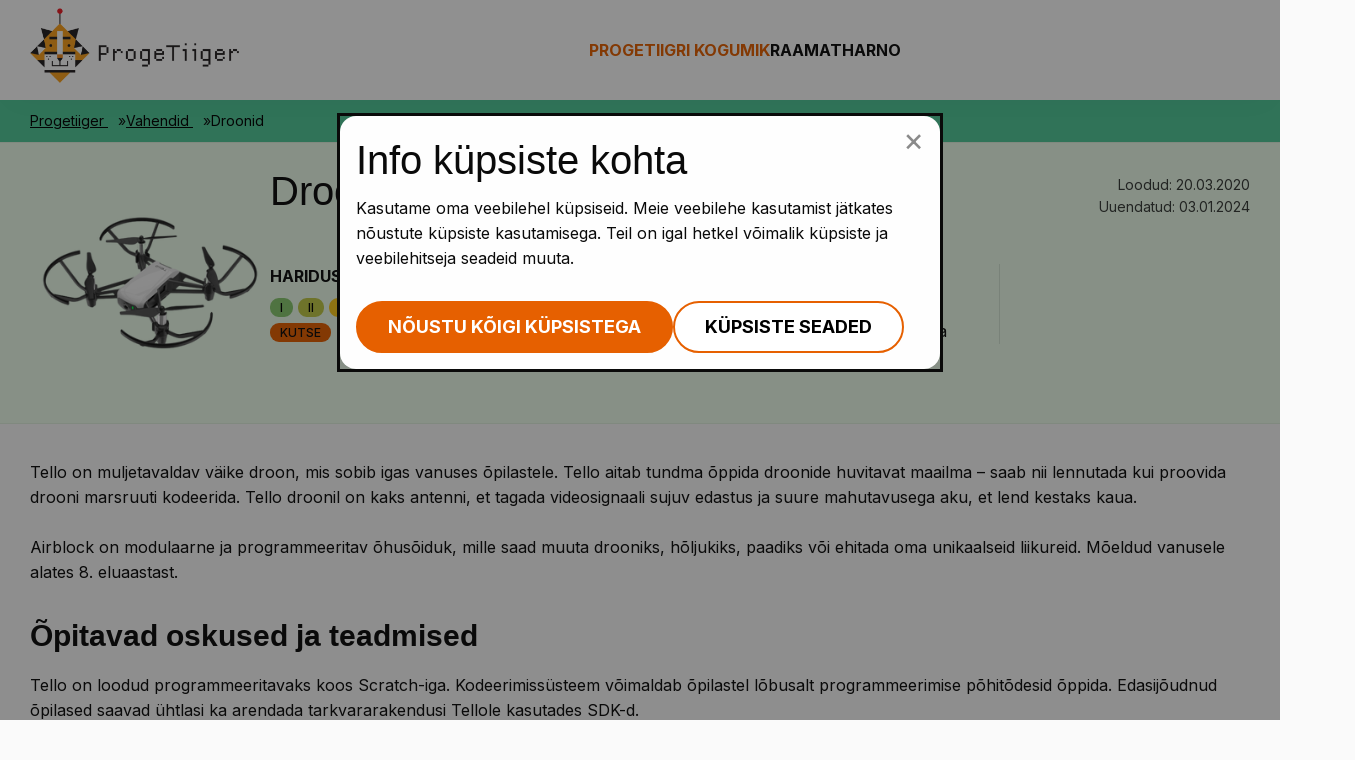

--- FILE ---
content_type: text/html; charset=UTF-8
request_url: https://progetiiger.ee/tool/78/droonid
body_size: 9822
content:
<!DOCTYPE html>
<html lang="et">
<head>
    <meta charset="utf-8">    
    <title>Droonid - ProgeTiigri kogumik</title>
    <meta name="viewport" content="width=device-width, initial-scale=1.0">
    <meta property="og:url" content="" />
    <meta property="og:type" content="" />
    <meta property="og:title" content="Droonid - ProgeTiigri kogumik" />
    <meta property="og:description" content="Tello on muljetavaldav v&auml;ike droon, mis sobib igas vanuses &otilde;pilastele. Tello aitab tundma &otilde;ppida droonide huvitavat maailma &ndash; saab..." />
    <meta property="og:image" content="/file/1785/29.png" />
    <meta property="twitter:card" content="summary" />
    <!--
    <meta property="twitter:site" content="<? /*= $siteTwitterAccount */ ?>" />
    -->
    <meta property="twitter:description" content="Tello on muljetavaldav v&auml;ike droon, mis sobib igas vanuses &otilde;pilastele. Tello aitab tundma &otilde;ppida droonide huvitavat maailma &ndash; saab..." />
    <meta property="twitter:title" content="Droonid - ProgeTiigri kogumik" />
    <meta property="twitter:image" content="/file/1785/29.png" />
    <meta property="twitter:image:alt" content="" />

    <link rel="apple-touch-icon" sizes="180x180" href="/apple-touch-icon.png">
    <link rel="icon" type="image/png" href="/favicon-32x32.png" sizes="32x32">
    <link rel="icon" type="image/png" href="/favicon-16x16.png" sizes="16x16">
    <link rel="manifest" href="/manifest.json">
    <link rel="mask-icon" href="/safari-pinned-tab.svg" color="#5bbad5">
    <meta name="theme-color" content="#ffffff">
    <link href="/favicon.ico" type="image/x-icon" rel="icon"><link href="/favicon.ico" type="image/x-icon" rel="shortcut icon">
    
	<link rel="stylesheet" href="/css/foundation/foundation-icons.css">
	<link rel="stylesheet" href="/css/motion-ui.min.css">
	<link rel="stylesheet" href="https://fonts.googleapis.com/css?family=Open+Sans">
	<link rel="stylesheet" href="/css/pt.css">
	<link rel="stylesheet" href="/css/styles.css">
    
	<script src="/js/jquery.min.js"></script>
	<script src="/js/motion-ui.min.js"></script>
	<script src="/js/foundation.min.js"></script>
	<script src="/js/analytics.js"></script>

    <meta name="csrf-token" content="CfdTaRZYjNBsjFq0zSRrlew7DgdOWRZJb0OAx3ah23grhRO2UgTEQJ1YUAnN5kBDlfDZ67Ug1aCYofYNl2gqaXyt4rayUCdZjQNtPnc6J39ee+P1R8LtTRKzdYNhMfEj/2pkMfnQc3qtw+va1hi0xQ=="><meta name="description" content="Tello on muljetavaldav v&amp;auml;ike droon, mis sobib igas vanuses &amp;otilde;pilastele. Tello aitab tundma &amp;otilde;ppida droonide huvitavat maailma &amp;ndash; saab..."><meta name="keywords" content="progetiiger, informaatika, programmeerimine, robootika, tunnikavad, õppematerjalid, 3D disain, nutiäpid, multimeedia">    <link rel="stylesheet" href="/css/featherlight/featherlight.min.css"><link rel="stylesheet" href="/css/featherlight/featherlight.gallery.min.css">    <script src="/js/vue.min.js"></script><script src="/js/vue-resource.min.js"></script><script src="/js/youtube-vimeo-url-parser.js"></script><script src="/js/featherlight/featherlight.min.js"></script><script src="/js/featherlight/featherlight.gallery.min.js"></script><script>    (function(w,d,s,l,i){w[l]=w[l]||[];w[l].push({'gtm.start':
    new Date().getTime(),event:'gtm.js'});var f=d.getElementsByTagName(s)[0],
    j=d.createElement(s),dl=l!='dataLayer'?'&l='+l:'';j.async=true;j.src=
    'https://www.googletagmanager.com/gtm.js?id='+i+dl;f.parentNode.insertBefore(j,f);
    })(window,document,'script','dataLayer','GT-MKTPSDZ');    (function(i,s,o,g,r,a,m){i['GoogleAnalyticsObject']=r;i[r]=i[r]||function(){
        (i[r].q=i[r].q||[]).push(arguments)},i[r].l=1*new Date();a=s.createElement(o),
        m=s.getElementsByTagName(o)[0];a.async=1;a.src=g;m.parentNode.insertBefore(a,m)
    })(window,document,'script','https://www.google-analytics.com/analytics.js','ga');

    ga('create', 'G-KM0ZP39LFP', 'auto');
    ga('send', 'pageview');</script></head>
<body>
    <div class="layout-main">
        <header class="main-header" aria-label="Saidi päis">
            <div class="main-header__inner">
                <a href="/" class="main-header__logo"><img src="/img/pt-logo-hor-est.png" alt=""></a>                <div data-responsive-toggle="primary-menu" data-hide-for="large">
                    <button data-toggle="primary-menu" class="main-header__menu-toggle"><span>Ava menüü</span></button>
                </div>

                <nav id="primary-menu" data-dropdown data-auto-focus="true" data-trap-focus="true" aria-label="Peamenüü" class="main-header__menu">
                    <button data-toggle="primary-menu" data-hide-for="large" class="main-header__menu-toggle"><span>Sulge menüü</span></button>
                    <ul class="main-header__menu-items dropdown menu" data-dropdown-menu>
                        <li class="is-active">
                            <a href="/">
                                                                    ProgeTiigri kogumik                                                            </a>
                        </li>
                                                    <li class="">
                                <a href="/book">Raamat</a>                            </li>
                                                <li><a href="https://harno.ee/progetiigri-programm">Harno</a></li>
                                            </ul>
                </nav>
            </div>
        </header>
        <div class="layout-main__content">
                        <nav class="layout-main__breadcrumbs" aria-label="Leivapuru">
    <ol>
                    <li>
                <a href="/" >
                    Progetiiger                </a>
            </li>
                    <li>
                <a href="/" >
                    Vahendid                </a>
            </li>
                    <li>
                <a href="/tool/78" aria-current="page">
                    Droonid                </a>
            </li>
            </ol>
</nav>
<article class="tool" id="tool">
    <header class="tool__header">
        <div class="tool__header-inner">
            <div class="tool__header-image">
                <img :src="logo" :alt="name"/>
            </div>
            <div class="tool__header-text">
                <div class="page-title">
                    <div class="page-title__primary">
                        <h1>Droonid</h1>
                        <div class="page-title__authors" v-if="check(authors)">
                            <div class="page-title__authors-item" v-for="author in authors">
                                <template v-if="author.link">
                                    <a href="{{ author.link }}" target="_blank" rel="noopener">{{ author.name }}</a>
                                </template>
                                <template v-else>
                                    <span>{{ author.name }}</span>
                                </template>
                                                            </div>
                        </div>
                    </div>
                    <div class="page-title__extra">
                        <p class="page-title__meta">
                            <span>Loodud: 20.03.2020</span>
                            <span>Uuendatud: 03.01.2024</span>
                        </p>
                    </div>
                </div>
                <dl class="tool__meta" v-cloak>
                                            <div class="tool__meta-item" v-if="check(education_levels)">
                            <dt>Haridustase</dt>
                            <dd>
                                <span v-for="item in education_levels" class="badge" :class="item.color">{{ item.name }}</span>
                            </dd>
                        </div>
                                                                <div class="tool__meta-item" v-if="check(categories)">
                            <dt>Ainevaldkond</dt>
                            <dd id="toolCategories">
                                <span v-for="item in categories">{{ item.name }}</span>
                                <button class="tool__meta-expand" v-if="categories.length > 3" v-on:click.prevent="expandMeta($event)" aria-expanded="false" aria-controls="toolCategories">{{'+' + (categories.length - 3)}}</button>
                                <button class="tool__meta-collapse" v-if="categories.length > 3" v-on:click.prevent="expandMeta($event)" aria-expanded="false" aria-controls="toolCategories">Näita vähem</button>
                            </dd>
                        </div>
                                                                <div class="tool__meta-item" v-if="check(domains)">
                            <dt>Teema</dt>
                            <dd id="toolDomains">
                                <span v-for="domain in domains">{{ domain.name }}</span>
                                <button class="tool__meta-expand" v-if="domains.length > 3" v-on:click.prevent="expandMeta($event)" aria-expanded="false" aria-controls="toolDomains">{{'+' + (domains.length - 3)}}</button>
                                <button class="tool__meta-collapse" v-if="domains.length > 3" v-on:click.prevent="expandMeta($event)" aria-expanded="false" aria-controls="toolDomains">Näita vähem</button>
                            </dd>
                        </div>
                                                                                    <div class="tool__meta-item" v-if="check(subtypes)">
                            <dt>Tüüp</dt>
                            <dd id="toolSubtypes">
                                <span v-for="item in subtypes">{{ item.name }}</span>
                                <button class="tool__meta-expand" v-if="subtypes.length > 3" v-on:click.prevent="expandMeta($event)" aria-expanded="false" aria-controls="toolSubtypes">{{'+' + (subtypes.length - 3)}}</button>
                                <button class="tool__meta-collapse" v-if="subtypes.length > 3" v-on:click.prevent="expandMeta($event)" aria-expanded="false" aria-controls="toolSubtypes">Näita vähem</button>
                            </dd>
                        </div>
                                                                <div class="tool__meta-item" v-if="check(programming_languages)">
                            <dt>Programmeerimiskeeled</dt>
                            <dd id="toolLanguages">
                                <span v-for="item in programming_languages" v-tooltip :title="item.description | stripHTML">{{ item.name }}</span>
                                <button class="tool__meta-expand" v-if="programming_languages.length > 3" v-on:click.prevent="expandMeta($event)" aria-expanded="false" aria-controls="toolLanguages">{{'+' + (programming_languages.length - 3)}}</button>
                                <button class="tool__meta-collapse" v-if="programming_languages.length > 3" v-on:click.prevent="expandMeta($event)" aria-expanded="false" aria-controls="toolLanguages">Näita vähem</button>
                            </dd>
                        </div>
                                                                <div class="tool__meta-item" v-if="check(platforms)">
                            <dt>Programm on kasutatav</dt>
                            <dd id="toolPlatforms">
                                <span v-for="item in platforms">{{ item.name }}</span>
                                <button class="tool__meta-expand" v-if="platforms.length > 3" v-on:click.prevent="expandMeta($event)" aria-expanded="false" aria-controls="toolPlatforms">{{'+' + (platforms.length - 3)}}</button>
                                <button class="tool__meta-collapse" v-if="platforms.length > 3" v-on:click.prevent="expandMeta($event)" aria-expanded="false" aria-controls="toolPlatforms">Näita vähem</button>
                            </dd>
                        </div>
                                    </dl>
            </div>
        </div>
    </header>
        <section class="tool__main">
        <div id="toolMain" v-cloak class="tool__inner">
            <div class="tool__links" id="materialMetaInfo" v-if="check(downloads) || check(facebook_groups) || check(additional_materials) || check(app_links)">
                <h2>Allalaadimised ja lisainfo</h2>
                <div class="tool__links-item" v-for="download in downloads">
                    <a :href="download.link" class="tool__links-button" target="_blank">
                        <img src="/img/icons/icon_globe.svg" class="tool__links-button-icon" alt="">                        {{ download.name }}
                    </a>
                                    </div>
                <div class="tool__links-item" v-for="facebook_group in facebook_groups">
                    <a :href="facebook_group.link" class="tool__links-button" target="_blank">
                        <img src="/img/icons/icon_globe.svg" class="tool__links-button-icon" alt="">                        {{ facebook_group.name }}
                    </a>
                                    </div>
                <div class="tool__links-item" v-for="additional_material in additional_materials">
                    <a :href="additional_material.link" class="tool__links-button" target="_blank">
                        <img src="/img/icons/icon_globe.svg" class="tool__links-button-icon" alt="">                        {{ additional_material.name }}
                    </a>
                                    </div>
                <div class="tool__links-item" v-for="app in app_links">
                    <a :href="app.link" class="tool__links-app-button" target="_blank">
                        <span>{{ app.name }}</span>
                        <template v-if="app.type === 'ios_app_store_link'">
                            <img src="/img/icons/icon_appstore_et.svg" alt="">                        </template>
                        <template v-if="app.type === 'android_app_store_link'">
                            <img src="/img/icons/icon_googleplay_et.svg" alt="">                        </template>
                    </a>
                                    </div>
            </div>
            <p><p>Tello on muljetavaldav v&auml;ike droon, mis sobib igas vanuses &otilde;pilastele. Tello aitab tundma &otilde;ppida droonide huvitavat maailma &ndash; saab nii lennutada kui proovida drooni marsruuti kodeerida.&nbsp;Tello droonil on kaks antenni, et tagada videosignaali sujuv edastus ja suure mahutavusega aku, et lend kestaks kaua.<br><br>Airblock on modulaarne ja programmeeritav &otilde;hus&otilde;iduk, mille saad muuta drooniks, h&otilde;ljukiks, paadiks v&otilde;i ehitada oma unikaalseid liikureid. M&otilde;eldud vanusele alates 8. eluaastast.</p></p>
            <template v-if="check(skills)">
                <h2>Õpitavad oskused ja teadmised</h2>
                <p><p>Tello on loodud programmeeritavaks koos Scratch-iga. Kodeerimiss&uuml;steem v&otilde;imaldab &otilde;pilastel l&otilde;busalt programmeerimise p&otilde;hit&otilde;desid &otilde;ppida. Edasij&otilde;udnud &otilde;pilased saavad &uuml;htlasi ka arendada tarkvararakendusi Tellole kasutades SDK-d.</p><p>Airblockiga m&auml;ngimise ajal &otilde;pivad noored plokip&otilde;hist programmeerimist, aerod&uuml;naamika p&otilde;him&otilde;tteid, harjutusloogikat ja arendavad kriitilise m&otilde;tlemise oskusi.</p></p>
            </template>

            <template v-if="check(learning_scenarios)">
                <div class="page-title">
                    <div class="page-title__primary">
                        <h2>Õpilood</h2>
                    </div>
                </div>

                <table aria-describedby="Õpilood">
                    <thead>
                        <tr>
                            <th>Nimi</th>
                                                            <th>Haridustasemed</th>
                                                                                        <th>Ainevaldkonnad</th>
                                                                                </tr>
                    </thead>
                    <tbody>
                        <tr v-for="scenario in learning_scenarios | orderBy 'name' | orderBy 'sort_order' -1">
                            <td><a :href="scenario.link" target="_blank">{{ scenario.name }}</a></td>
                                                            <td>
                                    <span v-for="education_level in scenario.education_levels" class="secondary label"><small><span v-tooltip :title="education_level.description | stripHTML">{{ education_level.name | uppercase }}</span></small></span>
                                </td>
                                                                                        <td>
                                    <span v-for="category in scenario.categories" class="secondary label"><small><span v-tooltip :title="category.description | stripHTML">{{ category.name | uppercase }}</span></small></span>
                                </td>
                                                                                </tr>
                    </tbody>
                </table>
            </template>

            <template v-if="check(groupedMaterials)">
                <div class="page-title" v-show="check(materials)">
                    <div class="page-title__primary">
                        <h2>Õppematerjalid</h2>
                    </div>
                </div>

                <ul class="accordion" id="materialGroups" data-accordion data-multi-expand="true" data-allow-all-closed="true">
                    <li class="accordion-item" v-for="(index, group) in groupedMaterials" :class="{'is-active': index === 0}" data-accordion-item>
                        <a href="#" class="accordion-title" :id="'materialGroup-' + index">{{ group.name }} <span aria-label="Saadaval materjalide arv">({{ group.materials.length }})</span></a>

                        <div class="accordion-content" aria-labelledby="{{ 'materialGroup-' + index }}" data-tab-content>
                            <div class="layout-grid has-equal-columns">
                                <div class="layout-grid__item" v-for="material in group.materials | orderBy 'name' | orderBy 'sort_order' -1">
                                    <div class="material-item">
                                        <a :href="material.link" target="_blank" class="material-item__link" id="material-{{ material.id }}-link">
                                            <div class="material-item__image">
                                                <img :src="getThumbnail(material)" alt="{{ material.name }}" class="float-center" id="material-{{ material.id }}-thumb" />
                                            </div>
                                            <span class="material-item__language" title="See materjal on {{material.language_long}}">{{ material.language_short | uppercase }}</span>
                                            <h4 class="material-item__title">{{ material.name }}</h4>
                                            <p v-if="material.author.length > 0"><i class="usericon"></i>{{ material.author }}</p>
                                        </a>
                                                                            </div>
                                </div>
                            </div>
                        </div>
                    </li>
                </ul>
            </template>

            <template v-if="check(images) || check(videos)">
                <div class="page-title">
                    <div class="page-title__primary">
                        <h2>Pildid ja videod</h2>
                    </div>
                </div>

                <div class="layout-grid has-equal-columns" id="imagesList">
                    <div class="layout-grid__item" v-for="video in videos | orderBy 'name' | orderBy 'sort_order' -1">
                        <div class="material-item">
                            <a :href="video.link" target="_blank" class="material-item__link" data-material-type="video">
                                <div class="material-item__image video">
                                    <img :src="getThumbnail(video)" id="material-{{ video.id }}-thumb" alt="{{ video.name }}" />
                                </div>
                                <h3 class="material-item__title">{{ video.name }}</h3>
                            </a>
                                                    </div>
                    </div>

                    <div class="layout-grid__item" v-for="image in images | orderBy 'name' | orderBy 'sort_order' -1">
                        <div class="material-item">
                            <a :href="image.link" target="_blank" class="gallery-image material-item__link" data-material-type="image">
                                <div class="material-item__image">
                                    <img :src="image.thumbnail" alt="{{ image.name }}"/>
                                </div>
                                <h3 class="material-item__title" v-if="image.name">{{ image.name }}</h3>
                            </a>
                                                    </div>
                    </div>
                </div>
            </template>

            <template v-if="check(code_examples)">
                <div class="page-title">
                    <div class="page-title__primary">
                        <h2>Koodinäited</h2>
                    </div>
                </div>

                <div class="layout-grid has-equal-columns" id="codeExamplesList" data-featherlight-gallery data-featherlight-filter="a.gallery-image">
                    <div class="layout-grid__item" v-for="code_example in code_examples | orderBy 'name' | orderBy 'sort_order' -1">
                        <div class="material-item">
                            <a :href="code_example.link" target="_blank" class="gallery-image material-item__link">
                                <div class="material-item__image">
                                    <img :src="code_example.thumbnail" alt="{{ code_example.name }}" />
                                </div>
                                <div class="material-item__title">{{ code_example.name }}</div>
                            </a>
                                                    </div>
                    </div>
                </div>
            </template>

            <div class="tool__experiences">
                                            </div>
        </div>
    </section>
    <section class="tool__feedback">
        <div class="tool__inner">
            <h2>Märkasid viga? Soovid midagi sellele sissekandele lisada?<br/>Või soovid jagada oma kogemust?</h2>
            <button class="control-button intent-primary" arial-controls="feedbackModal" data-open="feedbackModal"><span class="control-button__inner">Anna meile tagasisidet…</span></button>
        </div>
    </section>
    <div class="reveal" id="feedbackModal" data-reveal>
        <h3>Tagasiside</h3>
        <form method="post" accept-charset="utf-8" id="addFeedbackForm" onsubmit="toolVM.addFeedback(event, &#039;feedbackModal&#039;)" action="/feedback/add"><div style="display:none;"><input type="hidden" name="_csrfToken" value="CfdTaRZYjNBsjFq0zSRrlew7DgdOWRZJb0OAx3ah23grhRO2UgTEQJ1YUAnN5kBDlfDZ67Ug1aCYofYNl2gqaXyt4rayUCdZjQNtPnc6J39ee+P1R8LtTRKzdYNhMfEj/2pkMfnQc3qtw+va1hi0xQ=="></div>        <input type="hidden" name="tool_id" value="78">        <fieldset>
            <legend id="feedbackTypeLabel">Tagasiside tüüp</legend>
            <ul class="control-radios theme02">
                                    <li>
                        <label for="type_id_1">
                            <input type="radio" name="type_id" value="1" id="type_id_1" />
                            <span>Avalda tunnustust</span>
                        </label>
                    </li>
                                    <li>
                        <label for="type_id_2">
                            <input type="radio" name="type_id" value="2" id="type_id_2" />
                            <span>Teata probleemist</span>
                        </label>
                    </li>
                                    <li>
                        <label for="type_id_3">
                            <input type="radio" name="type_id" value="3" id="type_id_3" />
                            <span>Tee ettepanek</span>
                        </label>
                    </li>
                            </ul>
            <div class="" v-if="hasError('addFeedbackForm', 'type_id')">
                <span v-for="error in getErrorsForField('addFeedbackForm', 'type_id')" class="alert label">
                    <span>{{ error }}</span>
                </span>
            </div>
        </fieldset>
        <fieldset>
            <legend class="show-for-sr">Tagasiside</legend>
            <div class="input textarea"><label for="feedbackMessage">Sõnum</label><textarea name="message" id="feedbackMessage" rows="5"></textarea></div>            <div class="" v-if="hasError('addFeedbackForm', 'message')">
                <span v-for="error in getErrorsForField('addFeedbackForm', 'message')" class="alert label">
                    <span>{{ error }}</span>
                </span>
            </div>
            <div class="input text"><label for="feedbackEmail">E-mail</label><input type="text" name="email" id="feedbackEmail" value=""></div>            <div class="" v-if="hasError('addFeedbackForm', 'email')">
                <span v-for="error in getErrorsForField('addFeedbackForm', 'email')" class="alert label">
                    <span>{{ error }}</span>
                </span>
            </div>

            <div class="input text"><label for="feedbackName">Ees- ja perekonnanimi</label><input type="text" name="name" id="feedbackName" value=""></div>            <div class="" v-if="hasError('addFeedbackForm', 'name')">
                <span v-for="error in getErrorsForField('addFeedbackForm', 'name')" class="alert label">
                    <span>{{ error }}</span>
                </span>
            </div>
        </fieldset>
        <p id="g-recaptcha-callout" class="hide">
            Seda lehte kaitseb reCAPTCHA ning kehtivad Google'i <a href="https://policies.google.com/privacy" target="_blank">puutumatusnormid</a> ja <a href="https://policies.google.com/terms" target="_blank">kasutustingimused</a>.        </p>
        <button class="button" type="submit">Saada</button>        </form>        <button class="close-button" aria-controls="feedbackModal" data-close aria-label="Close modal" type="button">
            <span aria-hidden="true">&times;</span>
        </button>
    </div>
    <div class="reveal" id="feedbackThankYouModal" data-reveal>
        <h3>Aitäh!</h3>
        <p>Sinu tagasiside on salvestatud.</p>
        <button class="close-button" data-close aria-label="Close modal" type="button">
            <span aria-hidden="true">&times;</span>
        </button>
    </div>
    </article>

<script type="text/javascript">

    var toolVM, fileUploadUrl, loggedIn, openModal;

    fileUploadUrl = "/files/add";
    loggedIn = false;

    (function ($, window, document) {
        $(function () {
            if (typeof Vue !== "undefined") {
                Vue.directive('tooltip', {
                    params: ['title'],
                    bind: function() {
                        if (this.params.title.length > 0) {
                            var tooltipOptions = {
                                tipText: this.params.title
                            }
                            $(this.el).addClass('has-tip');
                            new Foundation.Tooltip($(this.el), tooltipOptions);
                        }
                    },
                    unbind: function() {
                        $(this.el).removeClass('has-top');
                    }
                });
                Vue.filter('stripHTML', function (value) {
                    const div = document.createElement('div')
                    div.innerHTML = value
                    return text = div.textContent || div.innerText || '';
                });
                Vue.http.headers.common['Accept'] = 'application/json, text/plain';
                Vue.http.headers.common['X-CSRF-TOKEN'] = $('input[name="_csrfToken"]').val();

                toolVM = new Vue({
                    el: '#tool',
                    data: {
                        app_links: [],
                        additional_materials: [],
                        authors: [],
                        categories: [],
                        code_examples: [],
                        description: '',
                        domains: [],
                        downloads: [],
                        education_levels: [],
                        facebook_groups: [],
                        id: '',
                        images: [],
                        videos: [],
                        learners: '',
                        learning_materials: [],
                        learning_scenarios: [],
                        logo: '',
                        materials: [],
                        groupedMaterials: [],
                        name: '',
                        platforms: [],
                        price: '',
                        programming_languages: [],
                        skills: '',
                        subtypes: [],
                        teachers: '',
                        types: [],
                        formErrors: {}
                    },
                    methods: {
                        check: function(a) {
                            if(a !== undefined && a.length > 0) {
                                return true;
                            }
                            return false;
                        },
                        checkLoggedIn: function(a) {
                            if(loggedIn || this.check(a)) {
                                return true;
                            }
                            return false;
                        },
                        hasError: function (formName, fieldName) {
                            return this.formErrors[formName] && this.formErrors[formName][fieldName];
                        },
                        getErrorsForField: function (formName, fieldName) {
                            return Object.values(this.formErrors[formName][fieldName]) || [];
                        },
                                                getThumbnail: function(material) {
                            if (material.link !== undefined) {
                                if (material.link.indexOf('youtu') > -1 || material.link.indexOf('vimeo') > -1) {
                                    var videoThumbnail = getVideoThumbnail(material.link, 'material-' + material.id + '-thumb', function(thumb, id) {
                                        $('#' + id).attr('src', thumb);
                                    });
                                    if (videoThumbnail !== 'waitforit') {
                                        return videoThumbnail;
                                    } else {
                                        return '/img/progetiiger-thumb.png';
                                    }
                                } else {
                                    return material.thumbnail;
                                }
                            }
                        },
                        getToolData: function(id) {
                            this.$http.get({url: '/tool/78.json'}).then(function(response) {
                                this.$set('app_links', response.data.tool.app_links);
                                this.$set('additional_materials', response.data.tool.additional_materials);
                                this.$set('authors', response.data.tool.authors);
                                this.$set('categories', response.data.tool.categories);
                                this.$set('code_examples', response.data.tool.code_examples);
                                this.$set('description', response.data.tool.description);
                                this.$set('domains', response.data.tool.domains);
                                this.$set('downloads', response.data.tool.downloads);
                                this.$set('education_levels', response.data.tool.education_levels);
                                this.$set('facebook_groups', response.data.tool.facebook_groups);
                                this.$set('id', response.data.tool.id);
                                this.$set('images', response.data.tool.images);
                                this.$set('videos', response.data.tool.videos);
                                this.$set('learners', response.data.tool.learners);
                                this.$set('learning_materials', response.data.tool.learning_materials);
                                this.$set('learning_scenarios', response.data.tool.learning_scenarios);
                                this.$set('logo', response.data.tool.logo);
                                this.$set('materials', response.data.tool.materials);
                                this.$set('groupedMaterials', response.data.groupedMaterials);
                                this.$set('name', response.data.tool.name);
                                this.$set('platforms', response.data.tool.platforms);
                                this.$set('price', response.data.tool.price);
                                this.$set('programming_languages', response.data.tool.programming_languages);
                                this.$set('skills', response.data.tool.skills);
                                this.$set('subtypes', response.data.tool.subtypes);
                                this.$set('teachers', response.data.tool.teachers);
                                this.$set('types', response.data.tool.types);

                                waitForElm('ul#materialGroups').then((elem) => $(elem).foundation());

                                window.setTimeout(() => {
                                    $('a.gallery-image').featherlightGallery();
                                }, 500);
                            }, function(response) {
                                console.log(response);
                            });
                        },
                        expandMeta: function (event) {
                            $target = $('#' + $(event.target).attr('aria-controls'));
                            $target.toggleClass('expanded');
                            $('BUTTON', $target).each(function() {
                                console.log('x')
                                $(this).attr('aria-expanded', $(this).attr('aria-expanded')==='true' ? 'false' : 'true')
                            })
                        },
                        refresh: function (event) {
                            getToolData(78);
                        },
                                                addFeedback: function(event, modal) {
                            event.preventDefault();
                            openModal = modal;
                            var formData = new FormData(event.target);

                            if (window.RECAPTCHA_SITE_KEY) {
                                grecaptcha.ready(() => {
                                    grecaptcha.execute(window.RECAPTCHA_SITE_KEY, {action: 'submit'}).then((token) => {
                                        formData.append('g-recaptcha-response', token);

                                        this.submitFeedback(formData);
                                    });
                                });
                            } else {
                                this.submitFeedback(formData);
                            }
                        },
                        submitFeedback: function (formData) {
                            this.$http.post('/feedback/add', formData).then(function(response) {
                                $('#' + openModal).foundation('close');
                                $('#feedbackThankYouModal').foundation('open');
                                this.formErrors = {};
                                addFeedbackForm.reset();
                            }, function(response) {
                                if (response.data.errors) {
                                    this.formErrors = Object.assign({}, this.formErrors, {'addFeedbackForm': response.data.errors});
                                }
                            });
                        }
                    },
                    ready: function() {
                        this.getToolData(78);
                    }
                });
            }
        });
    }(window.jQuery, window, document));

    function waitForElm(selector) {
        return new Promise(resolve => {
            if (document.querySelector(selector)) {
                return resolve(document.querySelector(selector));
            }

            const observer = new MutationObserver(mutations => {
                if (document.querySelector(selector)) {
                    observer.disconnect();
                    resolve(document.querySelector(selector));
                }
            });

            observer.observe(document.body, {
                childList: true,
                subtree: true
            });
        });
    }
</script>
        </div>
        <footer class="site-footer" aria-label="Saidi jalus">
            <div class="site-footer__inner">
                <img src="/img/toetajate-logod.png" alt="">                <div class="site-footer__actions">
                    <button id="update-cookie-consent-button" class="cookie-button" title="Uuenda nõusolekut">
                        <span><img src="/img/icons/icon_cookie2.svg" alt=""></span>
                    </button>
                    <a href="/users/login" class="admin-link login" title="Logi sisse"><img src="/img/icons/icon_user.svg" alt=""></a>                </div>

            </div>
        </footer>
    </div>

    
    <script type="text/javascript">
        $(function() {
            $(document).foundation();

            $.ajaxSetup({
                headers: {
                    'X-CSRF-TOKEN': $('meta[name="csrf-token"]').attr('content')
                }
            });
        });
    </script>
        <!-- Google Tag Manager (noscript) -->
    <noscript>
        <iframe
            src="https://www.googletagmanager.com/ns.html?id=GT-MKTPSDZ"
            height="0"
            width="0"
            style="display:none;visibility:hidden"
            title="Google Tag Manager"
        >
        </iframe>
    </noscript>
    <!-- End Google Tag Manager (noscript) -->
    
    
<div class="reveal" id="consent-popup" data-reveal>
    <h1>Info küpsiste kohta</h1>
    <p>Kasutame oma veebilehel k&uuml;psiseid. Meie veebilehe kasutamist j&auml;tkates n&otilde;ustute k&uuml;psiste kasutamisega. Teil on igal hetkel v&otilde;imalik k&uuml;psiste ja veebilehitseja seadeid muuta.</p>
    <div id="cookie-selection" class="hide">
        <form method="post" accept-charset="utf-8" id="cookie-consent-form" action="/gdpr-cookie-consent/save.json"><div style="display:none;"><input type="hidden" name="_csrfToken" value="CfdTaRZYjNBsjFq0zSRrlew7DgdOWRZJb0OAx3ah23grhRO2UgTEQJ1YUAnN5kBDlfDZ67Ug1aCYofYNl2gqaXyt4rayUCdZjQNtPnc6J39ee+P1R8LtTRKzdYNhMfEj/2pkMfnQc3qtw+va1hi0xQ=="></div>        <fieldset>
            <legend class="show-for-sr">Küpsiste nimekiri</legend>
            <ul class="control-checkboxes theme03">
                                    <li>
                        <input id="cookie-1" type="checkbox" aria-describedby="cookie-1-description" name="cookie[1]" disabled="disabled" checked="checked" data-cookie-id="1"/>
                        <label for="cookie-1">Kohustuslik</label>
                        <p id="cookie-1-description">Vajalikud küpsised võimaldavad meie veebilehe põhifunktsioonide toimimise, ilma nendeta leht ei tööta. Lisaks muudavad tekstifailid meie keskkonna Teie jaoks kasutajasõbralikumaks.</p>
                    </li>
                                    <li>
                        <input id="cookie-2" type="checkbox" aria-describedby="cookie-2-description" name="cookie[2]"   data-cookie-id="2"/>
                        <label for="cookie-2">Eelistused</label>
                        <p id="cookie-2-description">Eelistuste küpsised aitavad meeles pidada Teie kui kasutaja eelistusi meie veebilehte kasutades. Eelistuste küpsised on vajalikud, muutmaks meie veebilehte kasutajamugavamaks.</p>
                    </li>
                                    <li>
                        <input id="cookie-3" type="checkbox" aria-describedby="cookie-3-description" name="cookie[3]"   data-cookie-id="3"/>
                        <label for="cookie-3">Turundus</label>
                        <p id="cookie-3-description">Turunduse küpsised võimaldavad meil ja meie koostööpartneritel veebilehte Teile veel paremaks muuta, jättes meelde Teie eelistusi ning olla Teie jaoks isikupärasem.</p>
                    </li>
                                    <li>
                        <input id="cookie-4" type="checkbox" aria-describedby="cookie-4-description" name="cookie[4]"   data-cookie-id="4"/>
                        <label for="cookie-4">Statistika</label>
                        <p id="cookie-4-description">Statistilised-analüütilised küpsised aitavad meil saada paremat infot meie veebilehe külastamise ja selle kasutamise osas. Kasutaja poolt meile jäävad andmed selle kategooria tekstifailidega on üldised.</p>
                    </li>
                            </ul>
        </fieldset>
        <div class="buttons">
            <button type="button" id="accept-selected-button" class="control-button intent-primary">Nõustu valitud küpsistega</button>
        </div>
        </form>    </div>

    <div id="cookie-accept-all-actions" class="buttons">
        <button type="button" id="accept-all-button" class="control-button intent-primary primary">Nõustu kõigi küpsistega</button>
        <button type="button" id="cookie-settings-button" class="control-button intent-secondary">Küpsiste seaded</button>
    </div>

    <button class="close-button" data-close aria-label="Sulge küpsiste popup" type="button">
        <span aria-hidden="true">&times;</span>
    </button>
</div>

<script>
    const cookieSelection = [{"id":1,"is_required":true},{"id":2,"is_required":false},{"id":3,"is_required":false},{"id":4,"is_required":false}];

        $(function () {
        $('div#consent-popup').foundation('open');
    });
            $('div#consent-popup').on('closed.zf.reveal', function () {
        $('#welcome').foundation('open');
    });
    
    $('button#update-cookie-consent-button').click(() => {
        $('div#consent-popup').foundation('open');
    });

    $('button#cookie-settings-button').click(() => {
        $('div#cookie-accept-all-actions').addClass('hide');
        $('div#cookie-selection').removeClass('hide');
    });

    $('button#accept-all-button').click(() => {
        const consentData = cookieSelection.map((cookie) => {
            return {
                cookie_id: cookie.id,
                status: 1
            }
        });

        saveCookieConsent(consentData);
    });

    $('button#accept-selected-button').click(() => {
        const cookieConsentStatus = [];

        $(':checkbox[name^="cookie"]').each((i, element) => {
            const cookieId = $(element).data('cookie-id');

            cookieConsentStatus[cookieId] = $(element).is(':checked');
        });

        const consentData = cookieSelection.map((cookie) => {
            return {
                cookie_id: cookie.id,
                status: cookieConsentStatus[cookie.id] ? 1 : 0
            }
        });

        saveCookieConsent(consentData);
    });

    function saveCookieConsent(consentData) {
        const form = document.getElementById('cookie-consent-form');

        $.post(form.action, {cookies: consentData}, function(response) {
            if (response.result.status === 1) {
                $('div#consent-popup').foundation('close');
            }
        });
    }
</script>
    <div id="welcome" class="reveal" data-reveal>
    <div class="text-center" style="padding: 2rem">
        <img src="/img/progetiigri-kogumik.png" alt="ProgeTiigri kogumik">    </div>
            <div class="site-description">
            <p><span class="TextRun Highlight SCXW96269767 BCX0" lang="ET-EE" xml:lang="ET-EE" data-contrast="auto"><span class="NormalTextRun SCXW96269767 BCX0">&Otilde;petajatele m&otilde;eldud veebip&otilde;hisest </span><span class="NormalTextRun SpellingErrorV2Themed SCXW96269767 BCX0">ProgeTiigri</span><span class="NormalTextRun SCXW96269767 BCX0"> kogumikust leiab vahendeid &otilde;ppet&ouml;&ouml;s rakendamiseks. Sobivad vahendid saab &otilde;petaja k&auml;tte filtreerimise t&ouml;&ouml;riista kasutades. Materjale leiab j&auml;rgmistest valdkondadest: programmeerimine, robootika, 3D disain, </span><span class="NormalTextRun SpellingErrorV2Themed SCXW96269767 BCX0">nuti&auml;pid</span><span class="NormalTextRun SCXW96269767 BCX0">, multimeedia ja </span><span class="NormalTextRun SCXW96269767 BCX0">v</span><span class="NormalTextRun SCXW96269767 BCX0">irtuaal- ja liitreaalsus. Kogumikus on </span><span class="NormalTextRun SCXW96269767 BCX0">&uuml;le </span><span class="NormalTextRun SCXW96269767 BCX0">10</span><span class="NormalTextRun SCXW96269767 BCX0">0 </span><span class="NormalTextRun SCXW96269767 BCX0">vahendi kirjeldust, millest</span><span class="NormalTextRun SCXW96269767 BCX0"> enamus</span><span class="NormalTextRun SCXW96269767 BCX0"> on seadmep&otilde;hised. Seadmep&otilde;histe vahendite all leiduvad &otilde;ppematerjalid on enamasti &otilde;petajate endi loodud ning kogutud valdavalt aastatel 2012-2023, t&auml;iendavat sisu seadmep&otilde;hiselt ei lisata.</span></span><span class="EOP SCXW96269767 BCX0" data-ccp-props="{&quot;335551550&quot;:6,&quot;335551620&quot;:6}">&nbsp;</span></p>        </div>
        <div class="text-center">
        <img src="/img/toetajate-logod.png" alt="">    </div>
    <button class="close-button" data-close aria-label="Sulge popup" type="button">
        <span aria-hidden="true">&times;</span>
    </button>
</div>
<script>
    </script>
</body>
</html>


--- FILE ---
content_type: text/css
request_url: https://progetiiger.ee/css/pt.css
body_size: 2152
content:
html {
    min-height: 100%;
    height: 100%;
    margin: 0;
}

body.is-reveal-open {
    overflow: visible !important;
}

[v-cloak] {
    display: none;
}

input::-webkit-input-placeholder {
   color: #333;
}

input:-moz-placeholder { /* Firefox 18- */
   color: #333;
}

input::-moz-placeholder {  /* Firefox 19+ */
   color: #333;
}

input:-ms-input-placeholder {
   color: #333;
}

#kooliaste_slider .slider-selection {
    background-image: linear-gradient(to bottom,#89cdef 0,#81bfde 100%);;
}

#kooliaste_slider .slider-low, #kooliaste_slider .slider-high {
    background: grey;
}

#search-area {
    padding: 3em 0;
}

#education-level-slider {
    margin: 1.5rem 1rem 4rem 1rem;
}

#materialMetaInfo dl dd a {
    display: block;
    overflow: hidden;
    text-overflow: ellipsis;
    white-space: nowrap;
}

.site-content {
    min-height: 100%;
    margin-bottom: -120px;
}

.site-content:after {
    content: '';
    display: block;
}

.site-footer, .site-content:after {
    height: 120px;
}

.site-footer {
    background-color: #fff;
    text-align: center;
    width: 100%;
    margin: 0;
    padding: 25px;
}

.button {
    background-color: #f8a01a;
}

.button:hover, .button:focus {
    background-color: #f8a01a;
}

.corner-cut {
    background-image: url(../img/l6igatud-nurk.svg);
    background-position: 0.2% 0.2%;
    background-repeat: no-repeat;
    position: relative;
}

.corner-cut.experiences {
    padding-top: 3rem;
    padding-left: 3rem;
    margin-bottom: 3rem;
}

.corner-logo {
    position: absolute;
    left: 0;
    top: 0;
    width: 14%;
}

.pt.tool.thumb.callout {
    padding: 0.7rem;
    border: none;
    box-shadow: 0 0 10px #ccc;
}

.pt.tool.thumb.callout div:first-child {
    height: 160px;
}

.pt.tool.thumb.callout img.tool-logo {
    max-height: 160px;
    position: relative;
    top: 50%;
    -webkit-transform: perspective(1px) translateY(-50%);
    -moz-transform: perspective(1px) translateY(-50%);
    transform: perspective(1px) translateY(-50%);
}

.pt.tool.thumb.callout div.tool-name {
    margin: 1rem 0;
    padding: 1rem 0 0;
    border-top: 3px solid #ededee;
}

.pt.material.thumb.callout {
    padding: 0rem;
    border: none;
    -webkit-box-shadow: 0 0 10px #ccc;
    -moz-box-shadow: 0 0 10px #ccc;
    box-shadow: 0 0 10px #ccc;
}

.pt.material.thumb.callout div:last-child {
    padding: 0.6rem 0 1.4rem 0;
}

.pt.material.thumb.callout .language {
    display: block;
    width: 40%;
    position: absolute;
    text-align: center;
    padding: 0 0 0 1rem;
    background-image: url(../img/l6igatud-nurk-small-must.png);
    background-position: 0 -52px;
    color: #fff;
    bottom: 0;
    right: 0;
}

.side {
    overflow: hidden;
    position: absolute;
    bottom: 0;
    top: 0;
    width: 75px;
}

.side:before {
    content: "";
    display: block;
    height: 100%;
    left: 0;
    position: absolute;
    width: 0;
}

.side-left {
    left: -75px;
}

.side-left:before {
    border-top: 75px solid transparent;
    border-right: 75px solid #fff;
    top: 0;
}

.side-right {
    right: -75px;
}

.side-right:before {
    border-bottom: 75px solid transparent;
    border-left: 75px solid #fff;
    bottom: 0;
}

.advanced-search-link-box {
    position: relative;
    display: block;
    height: 4.6rem;
    width: 5rem;
    padding: 1rem 0;
    font-size: 100%;
    text-align: center;
    background-color: #f8a01a;
    color: #fff;
    font-weight: bold;
}

.advanced-search-link-box:hover {
    color: #fff;
}

.advanced-search-link-box .side-left:before {
    border-right: 75px solid #f8a01a;
}

.advanced-search-link-box .side-right:before {
    border-left: 75px solid #f8a01a;
}

.featured-tools {
    background-color: #fff;
    margin: 3rem 0;
    padding: 2rem 0;
}

.site-description {
    margin: 2rem 0;
}

.site.menu a, .featured-tools a, .tools-list a {
    color: #000;
}

.site.menu a:hover, .featured-tools a:hover, .tools-list a:hover {
    font-weight: 700;
}

.site.menu a:active {
    color: #fff;
}

.site.menu li {
    padding: 1.3em 0.7em;
}

.site.menu > .active a {
    background: none;
    color: #f8a01a !important;
    font-weight: 700;
}

.full-height {
    min-height: 100%;
    height: 100%;
}

.reveal-overlay {
    overflow-y: auto !important;
}

.noUi-handle {
    width: 28px !important;
    left: -14px !important;
    border-radius: 14px !important;
}

.noUi-handle:before {
    left: 11px !important;
}

.noUi-handle:after {
    left: 14px !important;
}

.noUi-value {
    font-size: 80%;
    font-weight: 500;
    color: #000;
}

.noUi-marker-horizontal {
    display: none;
}

.noUi-connect {
    background-color: #f8a01a !important;
}

.noUi-origin {
    border-radius: 40px !important;
}

.media-object {
    overflow: hidden;
}

.simple.admin.menu.center {
    text-align: center;
}

.simple.admin.menu li:last-child {
    margin-right: inherit;
}

.simple.admin.menu i {
    text-shadow: 1px 4px 6px #FFF,0 0 0 #000,1px 4px 6px #FFF;
}

.simple.admin.menu a.deleteToolData:hover {
    color: #da3116;
}

.selectize-input input {
    height: auto !important;
}

.slider.slider-horizontal {
    width: 93%;
    margin-left: 10px;
}

.featherlight-iframe .featherlight-content {
    min-height: 360px;
    min-width: 640px;
}

.featherlight-content iframe {
    min-height: 360px;
    min-width: 640px;
}

ul.horizontal-list, ol.horizontal-list {
    margin: 0;
    padding: 0;
}

.horizontal-list {
    text-transform: uppercase;
    font-size: 0.8rem;
    font-weight: 600;
}

.horizontal-list .classification-header {
    font-weight: 400;
}

.horizontal-list .classification-header::after {
    content: '';
}

.horizontal-list span:not(.classification-header)::after {
    content: ' • ';
}

.horizontal-list span:last-child::after {
    content: '';
}

.horizontal-list li {
    float: left;
    padding-right: 10px;
    list-style-type: disc;
    list-style-position: inside;
}

.horizontal-list li:first-child {
    list-style-type: none;
}

.item-transition {
    transition: opacity .5s ease;
}

.item-enter {
    opacity: 0;
}

.item-leave {
    display: none;
    opacity: 0;
    position: absolute; /* important for removal move to work */
}

.disabled a,
a.disabled {
    pointer-events: none;
}

.form .error-message {
    display: block;
    padding: 0.375rem 0.5625rem 0.5625rem;
    margin-top: -1px;
    margin-bottom: 1rem;
    font-size: 0.75rem;
    font-weight: normal;
    font-style: italic;
    color: rgba(0, 0, 0, 0.54);
}

.label {
    margin-right: 2px;
}

.required > label {
    font-weight: bold;
}
.required > label:after {
    content: ' *';
    color: #C3232D;
}

.error label,
.error label.error {
    color: #C3232D;
}

div.message {
	text-align: center;
    cursor: pointer;
    display: block;
    font-weight: normal;
    padding: 0 1.5rem 0 1.5rem;
    transition: height 300ms ease-out 0s;
    background-color: #a0d3e8;
    color: #626262;
    top: 15px;
    right: 15px;
    z-index: 999;
    overflow: hidden;
    height: 50px;
    line-height: 2.5em;
    box-radius: 5px;
}

div.message:before {
    line-height: 0px;
    font-size: 20px;
    height: 12px;
    width: 12px;
    border-radius: 15px;
    text-align: center;
    vertical-align: middle;
    display: inline-block;
    position: relative;
    left: -11px;
    background-color: #FFF;
    padding: 12px 14px 12px 10px;
    content: 'i';
    color: #a0d3e8;
}

div.message.error {
    background-color: #C3232D;
    color: #FFF;
}

div.message.error:before {
    padding: 11px 16px 14px 7px;
    color: #C3232D;
    content: 'x';
}
div.message.hidden {
    height: 0;
}

.license-icon {
    width: .8rem;
    height: .8rem;
    margin-right: .1em;
    margin-bottom: .1em;
}


--- FILE ---
content_type: text/css
request_url: https://progetiiger.ee/css/styles.css
body_size: 43215
content:
@import url(https://fonts.googleapis.com/css2?family=Inter:wght@300;400;500;700&display=swap);
@media print,screen and (min-width: 40em){.reveal.large,.reveal.small,.reveal.tiny,.reveal{right:auto;left:auto;margin:0 auto}}/*! normalize.css v8.0.0 | MIT License | github.com/necolas/normalize.css */html{line-height:1.15;-webkit-text-size-adjust:100%}body{margin:0}h1{font-size:2em;margin:.67em 0}hr{box-sizing:content-box;height:0;overflow:visible}pre{font-family:monospace,monospace;font-size:1em}a{background-color:rgba(0,0,0,0)}abbr[title]{border-bottom:0;text-decoration:underline dotted}b,strong{font-weight:bolder}code,kbd,samp{font-family:monospace,monospace;font-size:1em}small{font-size:80%}sub,sup{font-size:75%;line-height:0;position:relative;vertical-align:baseline}sub{bottom:-0.25em}sup{top:-0.5em}img{border-style:none}button,input,optgroup,select,textarea{font-family:inherit;font-size:100%;line-height:1.15;margin:0}button,input{overflow:visible}button,select{text-transform:none}button,[type=button],[type=reset],[type=submit]{-webkit-appearance:button}button::-moz-focus-inner,[type=button]::-moz-focus-inner,[type=reset]::-moz-focus-inner,[type=submit]::-moz-focus-inner{border-style:none;padding:0}button:-moz-focusring,[type=button]:-moz-focusring,[type=reset]:-moz-focusring,[type=submit]:-moz-focusring{outline:1px dotted ButtonText}fieldset{padding:.35em .75em .625em}legend{box-sizing:border-box;color:inherit;display:table;max-width:100%;padding:0;white-space:normal}progress{vertical-align:baseline}textarea{overflow:auto}[type=checkbox],[type=radio]{box-sizing:border-box;padding:0}[type=number]::-webkit-inner-spin-button,[type=number]::-webkit-outer-spin-button{height:auto}[type=search]{-webkit-appearance:textfield;outline-offset:-2px}[type=search]::-webkit-search-decoration{-webkit-appearance:none}::-webkit-file-upload-button{-webkit-appearance:button;font:inherit}details{display:block}summary{display:list-item}template{display:none}[hidden]{display:none}[data-whatintent=mouse] *,[data-whatintent=mouse] *:focus,[data-whatintent=touch] *,[data-whatintent=touch] *:focus,[data-whatinput=mouse] *,[data-whatinput=mouse] *:focus,[data-whatinput=touch] *,[data-whatinput=touch] *:focus{outline:none}[draggable=false]{-webkit-touch-callout:none;-webkit-user-select:none}.foundation-mq{font-family:"small=0em&medium=40em&large=64em&xlarge=75em&xxlarge=90em"}html{box-sizing:border-box;font-size:100%}*,*::before,*::after{box-sizing:inherit}body{margin:0;padding:0;background:#fefefe;font-family:"Helvetica Neue",Helvetica,Roboto,Arial,sans-serif;font-weight:normal;line-height:1.5;color:#0a0a0a;-webkit-font-smoothing:antialiased;-moz-osx-font-smoothing:grayscale}img{display:inline-block;vertical-align:middle;max-width:100%;height:auto;-ms-interpolation-mode:bicubic}textarea{height:auto;min-height:50px;border-radius:0}select{box-sizing:border-box;width:100%;border-radius:0}.map_canvas img,.map_canvas embed,.map_canvas object,.mqa-display img,.mqa-display embed,.mqa-display object{max-width:none !important}button{padding:0;appearance:none;border:0;border-radius:0;background:rgba(0,0,0,0);line-height:1;cursor:auto}[data-whatinput=mouse] button{outline:0}pre{overflow:auto;-webkit-overflow-scrolling:touch}button,input,optgroup,select,textarea{font-family:inherit}.is-visible{display:block !important}.is-hidden{display:none !important}[type=text],[type=password],[type=date],[type=datetime],[type=datetime-local],[type=month],[type=week],[type=email],[type=number],[type=search],[type=tel],[type=time],[type=url],[type=color],textarea{display:block;box-sizing:border-box;width:100%;height:2.4375rem;margin:0 0 1rem;padding:.5rem;border:1px solid #cacaca;border-radius:0;background-color:#fefefe;box-shadow:inset 0 1px 2px rgba(10,10,10,.1);font-family:inherit;font-size:1rem;font-weight:normal;line-height:1.5;color:#0a0a0a;transition:box-shadow .5s,border-color .25s ease-in-out;appearance:none}[type=text]:focus,[type=password]:focus,[type=date]:focus,[type=datetime]:focus,[type=datetime-local]:focus,[type=month]:focus,[type=week]:focus,[type=email]:focus,[type=number]:focus,[type=search]:focus,[type=tel]:focus,[type=time]:focus,[type=url]:focus,[type=color]:focus,textarea:focus{outline:none;border:1px solid #8a8a8a;background-color:#fefefe;box-shadow:0 0 5px #cacaca;transition:box-shadow .5s,border-color .25s ease-in-out}textarea{max-width:100%}textarea[rows]{height:auto}input:disabled,input[readonly],textarea:disabled,textarea[readonly]{background-color:#e6e6e6;cursor:not-allowed}[type=submit],[type=button]{appearance:none;border-radius:0}input[type=search]{box-sizing:border-box}::placeholder{color:#cacaca}[type=file],[type=checkbox],[type=radio]{margin:0 0 1rem}[type=checkbox]+label,[type=radio]+label{display:inline-block;vertical-align:baseline;margin-left:.5rem;margin-right:1rem;margin-bottom:0}[type=checkbox]+label[for],[type=radio]+label[for]{cursor:pointer}label>[type=checkbox],label>[type=radio]{margin-right:.5rem}[type=file]{width:100%}label{display:block;margin:0;font-size:.875rem;font-weight:normal;line-height:1.8;color:#0a0a0a}label.middle{margin:0 0 1rem;line-height:1.5;padding:.5625rem 0}.help-text{margin-top:-0.5rem;font-size:.8125rem;font-style:italic;color:#0a0a0a}.input-group{display:flex;width:100%;margin-bottom:1rem;align-items:stretch}.input-group>:first-child,.input-group>:first-child.input-group-button>*{border-radius:0 0 0 0}.input-group>:last-child,.input-group>:last-child.input-group-button>*{border-radius:0 0 0 0}.input-group-button a,.input-group-button input,.input-group-button button,.input-group-button label,.input-group-button,.input-group-field,.input-group-label{margin:0;white-space:nowrap}.input-group-label{padding:0 1rem;border:1px solid #cacaca;background:#e6e6e6;color:#0a0a0a;text-align:center;white-space:nowrap;display:flex;flex:0 0 auto;align-items:center}.input-group-label:first-child{border-right:0}.input-group-label:last-child{border-left:0}.input-group-field{border-radius:0;flex:1 1 0px;min-width:0}.input-group-button{padding-top:0;padding-bottom:0;text-align:center;display:flex;flex:0 0 auto}.input-group-button a,.input-group-button input,.input-group-button button,.input-group-button label{align-self:stretch;height:auto;padding-top:0;padding-bottom:0;font-size:1rem}fieldset{margin:0;padding:0;border:0}legend{max-width:100%;margin-bottom:.5rem}.fieldset{margin:1.125rem 0;padding:1.25rem;border:1px solid #cacaca}.fieldset legend{margin:0;margin-left:-.1875rem;padding:0 .1875rem}select{height:2.4375rem;margin:0 0 1rem;padding:.5rem;appearance:none;border:1px solid #cacaca;border-radius:0;background-color:#fefefe;font-family:inherit;font-size:1rem;font-weight:normal;line-height:1.5;color:#0a0a0a;background-image:url('data:image/svg+xml;utf8,<svg xmlns="http://www.w3.org/2000/svg" version="1.1" width="32" height="24" viewBox="0 0 32 24"><polygon points="0,0 32,0 16,24" style="fill: rgb%28138, 138, 138%29"></polygon></svg>');background-origin:content-box;background-position:right -1rem center;background-repeat:no-repeat;background-size:9px 6px;padding-right:1.5rem;transition:box-shadow .5s,border-color .25s ease-in-out}@media screen and (min-width: 0\0 ){select{background-image:url("[data-uri]")}}select:focus{outline:none;border:1px solid #8a8a8a;background-color:#fefefe;box-shadow:0 0 5px #cacaca;transition:box-shadow .5s,border-color .25s ease-in-out}select:disabled{background-color:#e6e6e6;cursor:not-allowed}select::-ms-expand{display:none}select[multiple]{height:auto;background-image:none}select:not([multiple]){padding-top:0;padding-bottom:0}.is-invalid-input:not(:focus){border-color:#cc4b37;background-color:#f9ecea}.is-invalid-input:not(:focus)::placeholder{color:#cc4b37}.is-invalid-label{color:#cc4b37}.form-error{display:none;margin-top:-0.5rem;margin-bottom:1rem;font-size:.75rem;font-weight:bold;color:#cc4b37}.form-error.is-visible{display:block}div,dl,dt,dd,ul,ol,li,h1,h2,h3,h4,h5,h6,pre,form,p,blockquote,th,td{margin:0;padding:0}p{margin-bottom:1rem;font-size:inherit;line-height:1.6;text-rendering:optimizeLegibility}em,i{font-style:italic;line-height:inherit}strong,b{font-weight:bold;line-height:inherit}small{font-size:80%;line-height:inherit}h1,.h1,h2,.h2,h3,.h3,h4,.h4,h5,.h5,h6,.h6{font-family:"Helvetica Neue",Helvetica,Roboto,Arial,sans-serif;font-style:normal;font-weight:normal;color:inherit;text-rendering:optimizeLegibility}h1 small,.h1 small,h2 small,.h2 small,h3 small,.h3 small,h4 small,.h4 small,h5 small,.h5 small,h6 small,.h6 small{line-height:0;color:#cacaca}h1,.h1{font-size:1.5rem;line-height:1.4;margin-top:0;margin-bottom:.5rem}h2,.h2{font-size:1.25rem;line-height:1.4;margin-top:0;margin-bottom:.5rem}h3,.h3{font-size:1.1875rem;line-height:1.4;margin-top:0;margin-bottom:.5rem}h4,.h4{font-size:1.125rem;line-height:1.4;margin-top:0;margin-bottom:.5rem}h5,.h5{font-size:1.0625rem;line-height:1.4;margin-top:0;margin-bottom:.5rem}h6,.h6{font-size:1rem;line-height:1.4;margin-top:0;margin-bottom:.5rem}@media print,screen and (min-width: 40em){h1,.h1{font-size:3rem}h2,.h2{font-size:2.5rem}h3,.h3{font-size:1.9375rem}h4,.h4{font-size:1.5625rem}h5,.h5{font-size:1.25rem}h6,.h6{font-size:1rem}}a{line-height:inherit;color:#1779ba;text-decoration:none;cursor:pointer}a:hover,a:focus{color:#1468a0}a img{border:0}hr{clear:both;max-width:75rem;height:0;margin:1.25rem auto;border-top:0;border-right:0;border-bottom:1px solid #cacaca;border-left:0}ul,ol,dl{margin-bottom:1rem;list-style-position:outside;line-height:1.6}li{font-size:inherit}ul{margin-left:1.25rem;list-style-type:disc}ol{margin-left:1.25rem}ul ul,ul ol,ol ul,ol ol{margin-left:1.25rem;margin-bottom:0}dl{margin-bottom:1rem}dl dt{margin-bottom:.3rem;font-weight:bold}blockquote{margin:0 0 1rem;padding:.5625rem 1.25rem 0 1.1875rem;border-left:1px solid #cacaca}blockquote,blockquote p{line-height:1.6;color:#8a8a8a}abbr,abbr[title]{border-bottom:1px dotted #0a0a0a;cursor:help;text-decoration:none}figure{margin:0}kbd{margin:0;padding:.125rem .25rem 0;background-color:#e6e6e6;font-family:Consolas,"Liberation Mono",Courier,monospace;color:#0a0a0a}.subheader{margin-top:.2rem;margin-bottom:.5rem;font-weight:normal;line-height:1.4;color:#8a8a8a}.lead{font-size:125%;line-height:1.6}.stat{font-size:2.5rem;line-height:1}p+.stat{margin-top:-1rem}ul.no-bullet,ol.no-bullet{margin-left:0;list-style:none}.cite-block,cite{display:block;color:#8a8a8a;font-size:.8125rem}.cite-block:before,cite:before{content:"— "}.code-inline,code{border:1px solid #cacaca;background-color:#e6e6e6;font-family:Consolas,"Liberation Mono",Courier,monospace;font-weight:normal;color:#0a0a0a;display:inline;max-width:100%;word-wrap:break-word;padding:.125rem .3125rem .0625rem}.code-block{border:1px solid #cacaca;background-color:#e6e6e6;font-family:Consolas,"Liberation Mono",Courier,monospace;font-weight:normal;color:#0a0a0a;display:block;overflow:auto;white-space:pre;padding:1rem;margin-bottom:1.5rem}.text-left{text-align:left}.text-right{text-align:right}.text-center{text-align:center}.text-justify{text-align:justify}@media print,screen and (min-width: 40em){.medium-text-left{text-align:left}.medium-text-right{text-align:right}.medium-text-center{text-align:center}.medium-text-justify{text-align:justify}}@media print,screen and (min-width: 64em){.large-text-left{text-align:left}.large-text-right{text-align:right}.large-text-center{text-align:center}.large-text-justify{text-align:justify}}.show-for-print{display:none !important}@media print{*{background:rgba(0,0,0,0) !important;color:#000 !important;print-color-adjust:economy;box-shadow:none !important;text-shadow:none !important}.show-for-print{display:block !important}.hide-for-print{display:none !important}table.show-for-print{display:table !important}thead.show-for-print{display:table-header-group !important}tbody.show-for-print{display:table-row-group !important}tr.show-for-print{display:table-row !important}td.show-for-print{display:table-cell !important}th.show-for-print{display:table-cell !important}a,a:visited{text-decoration:underline}a[href]:after{content:" (" attr(href) ")"}.ir a:after,a[href^="javascript:"]:after,a[href^="#"]:after{content:""}abbr[title]:after{content:" (" attr(title) ")"}pre,blockquote{border:1px solid #8a8a8a;page-break-inside:avoid}thead{display:table-header-group}tr,img{page-break-inside:avoid}img{max-width:100% !important}@page{margin:.5cm}p,h2,h3{orphans:3;widows:3}h2,h3{page-break-after:avoid}.print-break-inside{page-break-inside:auto}}.row{max-width:75rem;margin-right:auto;margin-left:auto}.row::before,.row::after{display:table;content:" ";flex-basis:0;order:1}.row::after{clear:both}.row.collapse>.column,.row.collapse>.columns{padding-right:0;padding-left:0}.row .row{margin-right:-.625rem;margin-left:-.625rem}@media print,screen and (min-width: 40em){.row .row{margin-right:-.9375rem;margin-left:-.9375rem}}@media print,screen and (min-width: 64em){.row .row{margin-right:-.9375rem;margin-left:-.9375rem}}.row .row.collapse{margin-right:0;margin-left:0}.row.expanded{max-width:none}.row.expanded .row{margin-right:auto;margin-left:auto}.row:not(.expanded) .row{max-width:none}.row.gutter-small>.column,.row.gutter-small>.columns{padding-right:.625rem;padding-left:.625rem}.row.gutter-medium>.column,.row.gutter-medium>.columns{padding-right:.9375rem;padding-left:.9375rem}.column,.columns{padding-right:.625rem;padding-left:.625rem;width:100%;float:left}@media print,screen and (min-width: 40em){.column,.columns{padding-right:.9375rem;padding-left:.9375rem}}.column,.columns,.column:last-child:not(:first-child){float:left;clear:none}.column:last-child:not(:first-child),.columns:last-child:not(:first-child){float:right}.column.end:last-child:last-child,.end.columns:last-child:last-child{float:left}.column.row.row,.row.row.columns{float:none}.row .column.row.row,.row .row.row.columns{margin-right:0;margin-left:0;padding-right:0;padding-left:0}.small-1{width:8.3333333333%}.small-push-1{position:relative;left:8.3333333333%}.small-pull-1{position:relative;left:-8.3333333333%}.small-offset-0{margin-left:0%}.small-2{width:16.6666666667%}.small-push-2{position:relative;left:16.6666666667%}.small-pull-2{position:relative;left:-16.6666666667%}.small-offset-1{margin-left:8.3333333333%}.small-3{width:25%}.small-push-3{position:relative;left:25%}.small-pull-3{position:relative;left:-25%}.small-offset-2{margin-left:16.6666666667%}.small-4{width:33.3333333333%}.small-push-4{position:relative;left:33.3333333333%}.small-pull-4{position:relative;left:-33.3333333333%}.small-offset-3{margin-left:25%}.small-5{width:41.6666666667%}.small-push-5{position:relative;left:41.6666666667%}.small-pull-5{position:relative;left:-41.6666666667%}.small-offset-4{margin-left:33.3333333333%}.small-6{width:50%}.small-push-6{position:relative;left:50%}.small-pull-6{position:relative;left:-50%}.small-offset-5{margin-left:41.6666666667%}.small-7{width:58.3333333333%}.small-push-7{position:relative;left:58.3333333333%}.small-pull-7{position:relative;left:-58.3333333333%}.small-offset-6{margin-left:50%}.small-8{width:66.6666666667%}.small-push-8{position:relative;left:66.6666666667%}.small-pull-8{position:relative;left:-66.6666666667%}.small-offset-7{margin-left:58.3333333333%}.small-9{width:75%}.small-push-9{position:relative;left:75%}.small-pull-9{position:relative;left:-75%}.small-offset-8{margin-left:66.6666666667%}.small-10{width:83.3333333333%}.small-push-10{position:relative;left:83.3333333333%}.small-pull-10{position:relative;left:-83.3333333333%}.small-offset-9{margin-left:75%}.small-11{width:91.6666666667%}.small-push-11{position:relative;left:91.6666666667%}.small-pull-11{position:relative;left:-91.6666666667%}.small-offset-10{margin-left:83.3333333333%}.small-12{width:100%}.small-offset-11{margin-left:91.6666666667%}.small-up-1>.column,.small-up-1>.columns{float:left;width:100%}.small-up-1>.column:nth-of-type(1n),.small-up-1>.columns:nth-of-type(1n){clear:none}.small-up-1>.column:nth-of-type(1n+1),.small-up-1>.columns:nth-of-type(1n+1){clear:both}.small-up-1>.column:last-child,.small-up-1>.columns:last-child{float:left}.small-up-2>.column,.small-up-2>.columns{float:left;width:50%}.small-up-2>.column:nth-of-type(1n),.small-up-2>.columns:nth-of-type(1n){clear:none}.small-up-2>.column:nth-of-type(2n+1),.small-up-2>.columns:nth-of-type(2n+1){clear:both}.small-up-2>.column:last-child,.small-up-2>.columns:last-child{float:left}.small-up-3>.column,.small-up-3>.columns{float:left;width:33.3333333333%}.small-up-3>.column:nth-of-type(1n),.small-up-3>.columns:nth-of-type(1n){clear:none}.small-up-3>.column:nth-of-type(3n+1),.small-up-3>.columns:nth-of-type(3n+1){clear:both}.small-up-3>.column:last-child,.small-up-3>.columns:last-child{float:left}.small-up-4>.column,.small-up-4>.columns{float:left;width:25%}.small-up-4>.column:nth-of-type(1n),.small-up-4>.columns:nth-of-type(1n){clear:none}.small-up-4>.column:nth-of-type(4n+1),.small-up-4>.columns:nth-of-type(4n+1){clear:both}.small-up-4>.column:last-child,.small-up-4>.columns:last-child{float:left}.small-up-5>.column,.small-up-5>.columns{float:left;width:20%}.small-up-5>.column:nth-of-type(1n),.small-up-5>.columns:nth-of-type(1n){clear:none}.small-up-5>.column:nth-of-type(5n+1),.small-up-5>.columns:nth-of-type(5n+1){clear:both}.small-up-5>.column:last-child,.small-up-5>.columns:last-child{float:left}.small-up-6>.column,.small-up-6>.columns{float:left;width:16.6666666667%}.small-up-6>.column:nth-of-type(1n),.small-up-6>.columns:nth-of-type(1n){clear:none}.small-up-6>.column:nth-of-type(6n+1),.small-up-6>.columns:nth-of-type(6n+1){clear:both}.small-up-6>.column:last-child,.small-up-6>.columns:last-child{float:left}.small-up-7>.column,.small-up-7>.columns{float:left;width:14.2857142857%}.small-up-7>.column:nth-of-type(1n),.small-up-7>.columns:nth-of-type(1n){clear:none}.small-up-7>.column:nth-of-type(7n+1),.small-up-7>.columns:nth-of-type(7n+1){clear:both}.small-up-7>.column:last-child,.small-up-7>.columns:last-child{float:left}.small-up-8>.column,.small-up-8>.columns{float:left;width:12.5%}.small-up-8>.column:nth-of-type(1n),.small-up-8>.columns:nth-of-type(1n){clear:none}.small-up-8>.column:nth-of-type(8n+1),.small-up-8>.columns:nth-of-type(8n+1){clear:both}.small-up-8>.column:last-child,.small-up-8>.columns:last-child{float:left}.small-collapse>.column,.small-collapse>.columns{padding-right:0;padding-left:0}.small-collapse .row{margin-right:0;margin-left:0}.expanded.row .small-collapse.row{margin-right:0;margin-left:0}.small-uncollapse>.column,.small-uncollapse>.columns{padding-right:.625rem;padding-left:.625rem}.small-centered{margin-right:auto;margin-left:auto}.small-centered,.small-centered:last-child:not(:first-child){float:none;clear:both}.small-uncentered,.small-push-0,.small-pull-0{position:static;margin-right:0;margin-left:0}.small-uncentered,.small-uncentered:last-child:not(:first-child),.small-push-0,.small-push-0:last-child:not(:first-child),.small-pull-0,.small-pull-0:last-child:not(:first-child){float:left;clear:none}.small-uncentered:last-child:not(:first-child),.small-push-0:last-child:not(:first-child),.small-pull-0:last-child:not(:first-child){float:right}@media print,screen and (min-width: 40em){.medium-1{width:8.3333333333%}.medium-push-1{position:relative;left:8.3333333333%}.medium-pull-1{position:relative;left:-8.3333333333%}.medium-offset-0{margin-left:0%}.medium-2{width:16.6666666667%}.medium-push-2{position:relative;left:16.6666666667%}.medium-pull-2{position:relative;left:-16.6666666667%}.medium-offset-1{margin-left:8.3333333333%}.medium-3{width:25%}.medium-push-3{position:relative;left:25%}.medium-pull-3{position:relative;left:-25%}.medium-offset-2{margin-left:16.6666666667%}.medium-4{width:33.3333333333%}.medium-push-4{position:relative;left:33.3333333333%}.medium-pull-4{position:relative;left:-33.3333333333%}.medium-offset-3{margin-left:25%}.medium-5{width:41.6666666667%}.medium-push-5{position:relative;left:41.6666666667%}.medium-pull-5{position:relative;left:-41.6666666667%}.medium-offset-4{margin-left:33.3333333333%}.medium-6{width:50%}.medium-push-6{position:relative;left:50%}.medium-pull-6{position:relative;left:-50%}.medium-offset-5{margin-left:41.6666666667%}.medium-7{width:58.3333333333%}.medium-push-7{position:relative;left:58.3333333333%}.medium-pull-7{position:relative;left:-58.3333333333%}.medium-offset-6{margin-left:50%}.medium-8{width:66.6666666667%}.medium-push-8{position:relative;left:66.6666666667%}.medium-pull-8{position:relative;left:-66.6666666667%}.medium-offset-7{margin-left:58.3333333333%}.medium-9{width:75%}.medium-push-9{position:relative;left:75%}.medium-pull-9{position:relative;left:-75%}.medium-offset-8{margin-left:66.6666666667%}.medium-10{width:83.3333333333%}.medium-push-10{position:relative;left:83.3333333333%}.medium-pull-10{position:relative;left:-83.3333333333%}.medium-offset-9{margin-left:75%}.medium-11{width:91.6666666667%}.medium-push-11{position:relative;left:91.6666666667%}.medium-pull-11{position:relative;left:-91.6666666667%}.medium-offset-10{margin-left:83.3333333333%}.medium-12{width:100%}.medium-offset-11{margin-left:91.6666666667%}.medium-up-1>.column,.medium-up-1>.columns{float:left;width:100%}.medium-up-1>.column:nth-of-type(1n),.medium-up-1>.columns:nth-of-type(1n){clear:none}.medium-up-1>.column:nth-of-type(1n+1),.medium-up-1>.columns:nth-of-type(1n+1){clear:both}.medium-up-1>.column:last-child,.medium-up-1>.columns:last-child{float:left}.medium-up-2>.column,.medium-up-2>.columns{float:left;width:50%}.medium-up-2>.column:nth-of-type(1n),.medium-up-2>.columns:nth-of-type(1n){clear:none}.medium-up-2>.column:nth-of-type(2n+1),.medium-up-2>.columns:nth-of-type(2n+1){clear:both}.medium-up-2>.column:last-child,.medium-up-2>.columns:last-child{float:left}.medium-up-3>.column,.medium-up-3>.columns{float:left;width:33.3333333333%}.medium-up-3>.column:nth-of-type(1n),.medium-up-3>.columns:nth-of-type(1n){clear:none}.medium-up-3>.column:nth-of-type(3n+1),.medium-up-3>.columns:nth-of-type(3n+1){clear:both}.medium-up-3>.column:last-child,.medium-up-3>.columns:last-child{float:left}.medium-up-4>.column,.medium-up-4>.columns{float:left;width:25%}.medium-up-4>.column:nth-of-type(1n),.medium-up-4>.columns:nth-of-type(1n){clear:none}.medium-up-4>.column:nth-of-type(4n+1),.medium-up-4>.columns:nth-of-type(4n+1){clear:both}.medium-up-4>.column:last-child,.medium-up-4>.columns:last-child{float:left}.medium-up-5>.column,.medium-up-5>.columns{float:left;width:20%}.medium-up-5>.column:nth-of-type(1n),.medium-up-5>.columns:nth-of-type(1n){clear:none}.medium-up-5>.column:nth-of-type(5n+1),.medium-up-5>.columns:nth-of-type(5n+1){clear:both}.medium-up-5>.column:last-child,.medium-up-5>.columns:last-child{float:left}.medium-up-6>.column,.medium-up-6>.columns{float:left;width:16.6666666667%}.medium-up-6>.column:nth-of-type(1n),.medium-up-6>.columns:nth-of-type(1n){clear:none}.medium-up-6>.column:nth-of-type(6n+1),.medium-up-6>.columns:nth-of-type(6n+1){clear:both}.medium-up-6>.column:last-child,.medium-up-6>.columns:last-child{float:left}.medium-up-7>.column,.medium-up-7>.columns{float:left;width:14.2857142857%}.medium-up-7>.column:nth-of-type(1n),.medium-up-7>.columns:nth-of-type(1n){clear:none}.medium-up-7>.column:nth-of-type(7n+1),.medium-up-7>.columns:nth-of-type(7n+1){clear:both}.medium-up-7>.column:last-child,.medium-up-7>.columns:last-child{float:left}.medium-up-8>.column,.medium-up-8>.columns{float:left;width:12.5%}.medium-up-8>.column:nth-of-type(1n),.medium-up-8>.columns:nth-of-type(1n){clear:none}.medium-up-8>.column:nth-of-type(8n+1),.medium-up-8>.columns:nth-of-type(8n+1){clear:both}.medium-up-8>.column:last-child,.medium-up-8>.columns:last-child{float:left}.medium-collapse>.column,.medium-collapse>.columns{padding-right:0;padding-left:0}.medium-collapse .row{margin-right:0;margin-left:0}.expanded.row .medium-collapse.row{margin-right:0;margin-left:0}.medium-uncollapse>.column,.medium-uncollapse>.columns{padding-right:.9375rem;padding-left:.9375rem}.medium-centered{margin-right:auto;margin-left:auto}.medium-centered,.medium-centered:last-child:not(:first-child){float:none;clear:both}.medium-uncentered,.medium-push-0,.medium-pull-0{position:static;margin-right:0;margin-left:0}.medium-uncentered,.medium-uncentered:last-child:not(:first-child),.medium-push-0,.medium-push-0:last-child:not(:first-child),.medium-pull-0,.medium-pull-0:last-child:not(:first-child){float:left;clear:none}.medium-uncentered:last-child:not(:first-child),.medium-push-0:last-child:not(:first-child),.medium-pull-0:last-child:not(:first-child){float:right}}@media print,screen and (min-width: 64em){.large-1{width:8.3333333333%}.large-push-1{position:relative;left:8.3333333333%}.large-pull-1{position:relative;left:-8.3333333333%}.large-offset-0{margin-left:0%}.large-2{width:16.6666666667%}.large-push-2{position:relative;left:16.6666666667%}.large-pull-2{position:relative;left:-16.6666666667%}.large-offset-1{margin-left:8.3333333333%}.large-3{width:25%}.large-push-3{position:relative;left:25%}.large-pull-3{position:relative;left:-25%}.large-offset-2{margin-left:16.6666666667%}.large-4{width:33.3333333333%}.large-push-4{position:relative;left:33.3333333333%}.large-pull-4{position:relative;left:-33.3333333333%}.large-offset-3{margin-left:25%}.large-5{width:41.6666666667%}.large-push-5{position:relative;left:41.6666666667%}.large-pull-5{position:relative;left:-41.6666666667%}.large-offset-4{margin-left:33.3333333333%}.large-6{width:50%}.large-push-6{position:relative;left:50%}.large-pull-6{position:relative;left:-50%}.large-offset-5{margin-left:41.6666666667%}.large-7{width:58.3333333333%}.large-push-7{position:relative;left:58.3333333333%}.large-pull-7{position:relative;left:-58.3333333333%}.large-offset-6{margin-left:50%}.large-8{width:66.6666666667%}.large-push-8{position:relative;left:66.6666666667%}.large-pull-8{position:relative;left:-66.6666666667%}.large-offset-7{margin-left:58.3333333333%}.large-9{width:75%}.large-push-9{position:relative;left:75%}.large-pull-9{position:relative;left:-75%}.large-offset-8{margin-left:66.6666666667%}.large-10{width:83.3333333333%}.large-push-10{position:relative;left:83.3333333333%}.large-pull-10{position:relative;left:-83.3333333333%}.large-offset-9{margin-left:75%}.large-11{width:91.6666666667%}.large-push-11{position:relative;left:91.6666666667%}.large-pull-11{position:relative;left:-91.6666666667%}.large-offset-10{margin-left:83.3333333333%}.large-12{width:100%}.large-offset-11{margin-left:91.6666666667%}.large-up-1>.column,.large-up-1>.columns{float:left;width:100%}.large-up-1>.column:nth-of-type(1n),.large-up-1>.columns:nth-of-type(1n){clear:none}.large-up-1>.column:nth-of-type(1n+1),.large-up-1>.columns:nth-of-type(1n+1){clear:both}.large-up-1>.column:last-child,.large-up-1>.columns:last-child{float:left}.large-up-2>.column,.large-up-2>.columns{float:left;width:50%}.large-up-2>.column:nth-of-type(1n),.large-up-2>.columns:nth-of-type(1n){clear:none}.large-up-2>.column:nth-of-type(2n+1),.large-up-2>.columns:nth-of-type(2n+1){clear:both}.large-up-2>.column:last-child,.large-up-2>.columns:last-child{float:left}.large-up-3>.column,.large-up-3>.columns{float:left;width:33.3333333333%}.large-up-3>.column:nth-of-type(1n),.large-up-3>.columns:nth-of-type(1n){clear:none}.large-up-3>.column:nth-of-type(3n+1),.large-up-3>.columns:nth-of-type(3n+1){clear:both}.large-up-3>.column:last-child,.large-up-3>.columns:last-child{float:left}.large-up-4>.column,.large-up-4>.columns{float:left;width:25%}.large-up-4>.column:nth-of-type(1n),.large-up-4>.columns:nth-of-type(1n){clear:none}.large-up-4>.column:nth-of-type(4n+1),.large-up-4>.columns:nth-of-type(4n+1){clear:both}.large-up-4>.column:last-child,.large-up-4>.columns:last-child{float:left}.large-up-5>.column,.large-up-5>.columns{float:left;width:20%}.large-up-5>.column:nth-of-type(1n),.large-up-5>.columns:nth-of-type(1n){clear:none}.large-up-5>.column:nth-of-type(5n+1),.large-up-5>.columns:nth-of-type(5n+1){clear:both}.large-up-5>.column:last-child,.large-up-5>.columns:last-child{float:left}.large-up-6>.column,.large-up-6>.columns{float:left;width:16.6666666667%}.large-up-6>.column:nth-of-type(1n),.large-up-6>.columns:nth-of-type(1n){clear:none}.large-up-6>.column:nth-of-type(6n+1),.large-up-6>.columns:nth-of-type(6n+1){clear:both}.large-up-6>.column:last-child,.large-up-6>.columns:last-child{float:left}.large-up-7>.column,.large-up-7>.columns{float:left;width:14.2857142857%}.large-up-7>.column:nth-of-type(1n),.large-up-7>.columns:nth-of-type(1n){clear:none}.large-up-7>.column:nth-of-type(7n+1),.large-up-7>.columns:nth-of-type(7n+1){clear:both}.large-up-7>.column:last-child,.large-up-7>.columns:last-child{float:left}.large-up-8>.column,.large-up-8>.columns{float:left;width:12.5%}.large-up-8>.column:nth-of-type(1n),.large-up-8>.columns:nth-of-type(1n){clear:none}.large-up-8>.column:nth-of-type(8n+1),.large-up-8>.columns:nth-of-type(8n+1){clear:both}.large-up-8>.column:last-child,.large-up-8>.columns:last-child{float:left}.large-collapse>.column,.large-collapse>.columns{padding-right:0;padding-left:0}.large-collapse .row{margin-right:0;margin-left:0}.expanded.row .large-collapse.row{margin-right:0;margin-left:0}.large-uncollapse>.column,.large-uncollapse>.columns{padding-right:.9375rem;padding-left:.9375rem}.large-centered{margin-right:auto;margin-left:auto}.large-centered,.large-centered:last-child:not(:first-child){float:none;clear:both}.large-uncentered,.large-push-0,.large-pull-0{position:static;margin-right:0;margin-left:0}.large-uncentered,.large-uncentered:last-child:not(:first-child),.large-push-0,.large-push-0:last-child:not(:first-child),.large-pull-0,.large-pull-0:last-child:not(:first-child){float:left;clear:none}.large-uncentered:last-child:not(:first-child),.large-push-0:last-child:not(:first-child),.large-pull-0:last-child:not(:first-child){float:right}}.column-block{margin-bottom:1.25rem}.column-block>:last-child{margin-bottom:0}@media print,screen and (min-width: 40em){.column-block{margin-bottom:1.875rem}.column-block>:last-child{margin-bottom:0}}.button{display:inline-block;vertical-align:middle;margin:0 0 1rem 0;padding:.85em 1em;border:1px solid rgba(0,0,0,0);border-radius:0;transition:background-color .25s ease-out,color .25s ease-out;font-family:inherit;font-size:.9rem;-webkit-appearance:none;line-height:1;text-align:center;cursor:pointer}[data-whatinput=mouse] .button{outline:0}.button.tiny{font-size:.6rem}.button.small{font-size:.75rem}.button.large{font-size:1.25rem}.button.expanded{display:block;width:100%;margin-right:0;margin-left:0}.button,.button.disabled,.button[disabled],.button.disabled:hover,.button[disabled]:hover,.button.disabled:focus,.button[disabled]:focus{background-color:#1779ba;color:#fefefe}.button:hover,.button:focus{background-color:#14679e;color:#fefefe}.button.primary,.button.primary.disabled,.button.primary[disabled],.button.primary.disabled:hover,.button.primary[disabled]:hover,.button.primary.disabled:focus,.button.primary[disabled]:focus{background-color:#1779ba;color:#fefefe}.button.primary:hover,.button.primary:focus{background-color:#126195;color:#fefefe}.button.secondary,.button.secondary.disabled,.button.secondary[disabled],.button.secondary.disabled:hover,.button.secondary[disabled]:hover,.button.secondary.disabled:focus,.button.secondary[disabled]:focus{background-color:#767676;color:#fefefe}.button.secondary:hover,.button.secondary:focus{background-color:#5e5e5e;color:#fefefe}.button.success,.button.success.disabled,.button.success[disabled],.button.success.disabled:hover,.button.success[disabled]:hover,.button.success.disabled:focus,.button.success[disabled]:focus{background-color:#3adb76;color:#0a0a0a}.button.success:hover,.button.success:focus{background-color:#22bb5b;color:#0a0a0a}.button.warning,.button.warning.disabled,.button.warning[disabled],.button.warning.disabled:hover,.button.warning[disabled]:hover,.button.warning.disabled:focus,.button.warning[disabled]:focus{background-color:#ffae00;color:#0a0a0a}.button.warning:hover,.button.warning:focus{background-color:#cc8b00;color:#0a0a0a}.button.alert,.button.alert.disabled,.button.alert[disabled],.button.alert.disabled:hover,.button.alert[disabled]:hover,.button.alert.disabled:focus,.button.alert[disabled]:focus{background-color:#cc4b37;color:#fefefe}.button.alert:hover,.button.alert:focus{background-color:#a53b2a;color:#fefefe}.button.hollow,.button.hollow:hover,.button.hollow:focus,.button.hollow.disabled,.button.hollow.disabled:hover,.button.hollow.disabled:focus,.button.hollow[disabled],.button.hollow[disabled]:hover,.button.hollow[disabled]:focus{background-color:rgba(0,0,0,0)}.button.hollow,.button.hollow.disabled,.button.hollow[disabled],.button.hollow.disabled:hover,.button.hollow[disabled]:hover,.button.hollow.disabled:focus,.button.hollow[disabled]:focus{border:1px solid #1779ba;color:#1779ba}.button.hollow:hover,.button.hollow:focus{border-color:#0c3d5d;color:#0c3d5d}.button.hollow.primary,.button.hollow.primary.disabled,.button.hollow.primary[disabled],.button.hollow.primary.disabled:hover,.button.hollow.primary[disabled]:hover,.button.hollow.primary.disabled:focus,.button.hollow.primary[disabled]:focus{border:1px solid #1779ba;color:#1779ba}.button.hollow.primary:hover,.button.hollow.primary:focus{border-color:#0c3d5d;color:#0c3d5d}.button.hollow.secondary,.button.hollow.secondary.disabled,.button.hollow.secondary[disabled],.button.hollow.secondary.disabled:hover,.button.hollow.secondary[disabled]:hover,.button.hollow.secondary.disabled:focus,.button.hollow.secondary[disabled]:focus{border:1px solid #767676;color:#767676}.button.hollow.secondary:hover,.button.hollow.secondary:focus{border-color:#3b3b3b;color:#3b3b3b}.button.hollow.success,.button.hollow.success.disabled,.button.hollow.success[disabled],.button.hollow.success.disabled:hover,.button.hollow.success[disabled]:hover,.button.hollow.success.disabled:focus,.button.hollow.success[disabled]:focus{border:1px solid #3adb76;color:#3adb76}.button.hollow.success:hover,.button.hollow.success:focus{border-color:#157539;color:#157539}.button.hollow.warning,.button.hollow.warning.disabled,.button.hollow.warning[disabled],.button.hollow.warning.disabled:hover,.button.hollow.warning[disabled]:hover,.button.hollow.warning.disabled:focus,.button.hollow.warning[disabled]:focus{border:1px solid #ffae00;color:#ffae00}.button.hollow.warning:hover,.button.hollow.warning:focus{border-color:#805700;color:#805700}.button.hollow.alert,.button.hollow.alert.disabled,.button.hollow.alert[disabled],.button.hollow.alert.disabled:hover,.button.hollow.alert[disabled]:hover,.button.hollow.alert.disabled:focus,.button.hollow.alert[disabled]:focus{border:1px solid #cc4b37;color:#cc4b37}.button.hollow.alert:hover,.button.hollow.alert:focus{border-color:#67251a;color:#67251a}.button.clear,.button.clear:hover,.button.clear:focus,.button.clear.disabled,.button.clear.disabled:hover,.button.clear.disabled:focus,.button.clear[disabled],.button.clear[disabled]:hover,.button.clear[disabled]:focus{border-color:rgba(0,0,0,0);background-color:rgba(0,0,0,0)}.button.clear,.button.clear.disabled,.button.clear[disabled],.button.clear.disabled:hover,.button.clear[disabled]:hover,.button.clear.disabled:focus,.button.clear[disabled]:focus{color:#1779ba}.button.clear:hover,.button.clear:focus{color:#0c3d5d}.button.clear.primary,.button.clear.primary.disabled,.button.clear.primary[disabled],.button.clear.primary.disabled:hover,.button.clear.primary[disabled]:hover,.button.clear.primary.disabled:focus,.button.clear.primary[disabled]:focus{color:#1779ba}.button.clear.primary:hover,.button.clear.primary:focus{color:#0c3d5d}.button.clear.secondary,.button.clear.secondary.disabled,.button.clear.secondary[disabled],.button.clear.secondary.disabled:hover,.button.clear.secondary[disabled]:hover,.button.clear.secondary.disabled:focus,.button.clear.secondary[disabled]:focus{color:#767676}.button.clear.secondary:hover,.button.clear.secondary:focus{color:#3b3b3b}.button.clear.success,.button.clear.success.disabled,.button.clear.success[disabled],.button.clear.success.disabled:hover,.button.clear.success[disabled]:hover,.button.clear.success.disabled:focus,.button.clear.success[disabled]:focus{color:#3adb76}.button.clear.success:hover,.button.clear.success:focus{color:#157539}.button.clear.warning,.button.clear.warning.disabled,.button.clear.warning[disabled],.button.clear.warning.disabled:hover,.button.clear.warning[disabled]:hover,.button.clear.warning.disabled:focus,.button.clear.warning[disabled]:focus{color:#ffae00}.button.clear.warning:hover,.button.clear.warning:focus{color:#805700}.button.clear.alert,.button.clear.alert.disabled,.button.clear.alert[disabled],.button.clear.alert.disabled:hover,.button.clear.alert[disabled]:hover,.button.clear.alert.disabled:focus,.button.clear.alert[disabled]:focus{color:#cc4b37}.button.clear.alert:hover,.button.clear.alert:focus{color:#67251a}.button.disabled,.button[disabled]{opacity:.25;cursor:not-allowed}.button.dropdown::after{display:block;width:0;height:0;border-style:solid;border-width:.4em;content:"";border-bottom-width:0;border-color:#fefefe rgba(0,0,0,0) rgba(0,0,0,0);position:relative;top:.4em;display:inline-block;float:right;margin-left:1em}.button.dropdown.hollow::after,.button.dropdown.clear::after{border-top-color:#1779ba}.button.dropdown.hollow.primary::after,.button.dropdown.clear.primary::after{border-top-color:#1779ba}.button.dropdown.hollow.secondary::after,.button.dropdown.clear.secondary::after{border-top-color:#767676}.button.dropdown.hollow.success::after,.button.dropdown.clear.success::after{border-top-color:#3adb76}.button.dropdown.hollow.warning::after,.button.dropdown.clear.warning::after{border-top-color:#ffae00}.button.dropdown.hollow.alert::after,.button.dropdown.clear.alert::after{border-top-color:#cc4b37}.button.arrow-only::after{top:-0.1em;float:none;margin-left:0}a.button:hover,a.button:focus{text-decoration:none}.button-group{margin-bottom:1rem;display:flex;flex-wrap:wrap;align-items:stretch;flex-grow:1}.button-group::before,.button-group::after{display:table;content:" ";flex-basis:0;order:1}.button-group::after{clear:both}.button-group::before,.button-group::after{display:none}.button-group .button{margin:0;margin-right:1px;margin-bottom:1px;font-size:.9rem;flex:0 0 auto}.button-group .button:last-child{margin-right:0}.button-group.tiny .button{font-size:.6rem}.button-group.small .button{font-size:.75rem}.button-group.large .button{font-size:1.25rem}.button-group.expanded .button{flex:1 1 0px}.button-group.primary .button,.button-group.primary .button.disabled,.button-group.primary .button[disabled],.button-group.primary .button.disabled:hover,.button-group.primary .button[disabled]:hover,.button-group.primary .button.disabled:focus,.button-group.primary .button[disabled]:focus{background-color:#1779ba;color:#fefefe}.button-group.primary .button:hover,.button-group.primary .button:focus{background-color:#126195;color:#fefefe}.button-group.secondary .button,.button-group.secondary .button.disabled,.button-group.secondary .button[disabled],.button-group.secondary .button.disabled:hover,.button-group.secondary .button[disabled]:hover,.button-group.secondary .button.disabled:focus,.button-group.secondary .button[disabled]:focus{background-color:#767676;color:#fefefe}.button-group.secondary .button:hover,.button-group.secondary .button:focus{background-color:#5e5e5e;color:#fefefe}.button-group.success .button,.button-group.success .button.disabled,.button-group.success .button[disabled],.button-group.success .button.disabled:hover,.button-group.success .button[disabled]:hover,.button-group.success .button.disabled:focus,.button-group.success .button[disabled]:focus{background-color:#3adb76;color:#0a0a0a}.button-group.success .button:hover,.button-group.success .button:focus{background-color:#22bb5b;color:#0a0a0a}.button-group.warning .button,.button-group.warning .button.disabled,.button-group.warning .button[disabled],.button-group.warning .button.disabled:hover,.button-group.warning .button[disabled]:hover,.button-group.warning .button.disabled:focus,.button-group.warning .button[disabled]:focus{background-color:#ffae00;color:#0a0a0a}.button-group.warning .button:hover,.button-group.warning .button:focus{background-color:#cc8b00;color:#0a0a0a}.button-group.alert .button,.button-group.alert .button.disabled,.button-group.alert .button[disabled],.button-group.alert .button.disabled:hover,.button-group.alert .button[disabled]:hover,.button-group.alert .button.disabled:focus,.button-group.alert .button[disabled]:focus{background-color:#cc4b37;color:#fefefe}.button-group.alert .button:hover,.button-group.alert .button:focus{background-color:#a53b2a;color:#fefefe}.button-group.hollow .button,.button-group.hollow .button:hover,.button-group.hollow .button:focus,.button-group.hollow .button.disabled,.button-group.hollow .button.disabled:hover,.button-group.hollow .button.disabled:focus,.button-group.hollow .button[disabled],.button-group.hollow .button[disabled]:hover,.button-group.hollow .button[disabled]:focus{background-color:rgba(0,0,0,0)}.button-group.hollow .button,.button-group.hollow .button.disabled,.button-group.hollow .button[disabled],.button-group.hollow .button.disabled:hover,.button-group.hollow .button[disabled]:hover,.button-group.hollow .button.disabled:focus,.button-group.hollow .button[disabled]:focus{border:1px solid #1779ba;color:#1779ba}.button-group.hollow .button:hover,.button-group.hollow .button:focus{border-color:#0c3d5d;color:#0c3d5d}.button-group.hollow.primary .button,.button-group.hollow.primary .button.disabled,.button-group.hollow.primary .button[disabled],.button-group.hollow.primary .button.disabled:hover,.button-group.hollow.primary .button[disabled]:hover,.button-group.hollow.primary .button.disabled:focus,.button-group.hollow.primary .button[disabled]:focus,.button-group.hollow .button.primary,.button-group.hollow .button.primary.disabled,.button-group.hollow .button.primary[disabled],.button-group.hollow .button.primary.disabled:hover,.button-group.hollow .button.primary[disabled]:hover,.button-group.hollow .button.primary.disabled:focus,.button-group.hollow .button.primary[disabled]:focus{border:1px solid #1779ba;color:#1779ba}.button-group.hollow.primary .button:hover,.button-group.hollow.primary .button:focus,.button-group.hollow .button.primary:hover,.button-group.hollow .button.primary:focus{border-color:#0c3d5d;color:#0c3d5d}.button-group.hollow.secondary .button,.button-group.hollow.secondary .button.disabled,.button-group.hollow.secondary .button[disabled],.button-group.hollow.secondary .button.disabled:hover,.button-group.hollow.secondary .button[disabled]:hover,.button-group.hollow.secondary .button.disabled:focus,.button-group.hollow.secondary .button[disabled]:focus,.button-group.hollow .button.secondary,.button-group.hollow .button.secondary.disabled,.button-group.hollow .button.secondary[disabled],.button-group.hollow .button.secondary.disabled:hover,.button-group.hollow .button.secondary[disabled]:hover,.button-group.hollow .button.secondary.disabled:focus,.button-group.hollow .button.secondary[disabled]:focus{border:1px solid #767676;color:#767676}.button-group.hollow.secondary .button:hover,.button-group.hollow.secondary .button:focus,.button-group.hollow .button.secondary:hover,.button-group.hollow .button.secondary:focus{border-color:#3b3b3b;color:#3b3b3b}.button-group.hollow.success .button,.button-group.hollow.success .button.disabled,.button-group.hollow.success .button[disabled],.button-group.hollow.success .button.disabled:hover,.button-group.hollow.success .button[disabled]:hover,.button-group.hollow.success .button.disabled:focus,.button-group.hollow.success .button[disabled]:focus,.button-group.hollow .button.success,.button-group.hollow .button.success.disabled,.button-group.hollow .button.success[disabled],.button-group.hollow .button.success.disabled:hover,.button-group.hollow .button.success[disabled]:hover,.button-group.hollow .button.success.disabled:focus,.button-group.hollow .button.success[disabled]:focus{border:1px solid #3adb76;color:#3adb76}.button-group.hollow.success .button:hover,.button-group.hollow.success .button:focus,.button-group.hollow .button.success:hover,.button-group.hollow .button.success:focus{border-color:#157539;color:#157539}.button-group.hollow.warning .button,.button-group.hollow.warning .button.disabled,.button-group.hollow.warning .button[disabled],.button-group.hollow.warning .button.disabled:hover,.button-group.hollow.warning .button[disabled]:hover,.button-group.hollow.warning .button.disabled:focus,.button-group.hollow.warning .button[disabled]:focus,.button-group.hollow .button.warning,.button-group.hollow .button.warning.disabled,.button-group.hollow .button.warning[disabled],.button-group.hollow .button.warning.disabled:hover,.button-group.hollow .button.warning[disabled]:hover,.button-group.hollow .button.warning.disabled:focus,.button-group.hollow .button.warning[disabled]:focus{border:1px solid #ffae00;color:#ffae00}.button-group.hollow.warning .button:hover,.button-group.hollow.warning .button:focus,.button-group.hollow .button.warning:hover,.button-group.hollow .button.warning:focus{border-color:#805700;color:#805700}.button-group.hollow.alert .button,.button-group.hollow.alert .button.disabled,.button-group.hollow.alert .button[disabled],.button-group.hollow.alert .button.disabled:hover,.button-group.hollow.alert .button[disabled]:hover,.button-group.hollow.alert .button.disabled:focus,.button-group.hollow.alert .button[disabled]:focus,.button-group.hollow .button.alert,.button-group.hollow .button.alert.disabled,.button-group.hollow .button.alert[disabled],.button-group.hollow .button.alert.disabled:hover,.button-group.hollow .button.alert[disabled]:hover,.button-group.hollow .button.alert.disabled:focus,.button-group.hollow .button.alert[disabled]:focus{border:1px solid #cc4b37;color:#cc4b37}.button-group.hollow.alert .button:hover,.button-group.hollow.alert .button:focus,.button-group.hollow .button.alert:hover,.button-group.hollow .button.alert:focus{border-color:#67251a;color:#67251a}.button-group.clear .button,.button-group.clear .button:hover,.button-group.clear .button:focus,.button-group.clear .button.disabled,.button-group.clear .button.disabled:hover,.button-group.clear .button.disabled:focus,.button-group.clear .button[disabled],.button-group.clear .button[disabled]:hover,.button-group.clear .button[disabled]:focus{border-color:rgba(0,0,0,0);background-color:rgba(0,0,0,0)}.button-group.clear .button,.button-group.clear .button.disabled,.button-group.clear .button[disabled],.button-group.clear .button.disabled:hover,.button-group.clear .button[disabled]:hover,.button-group.clear .button.disabled:focus,.button-group.clear .button[disabled]:focus{color:#1779ba}.button-group.clear .button:hover,.button-group.clear .button:focus{color:#0c3d5d}.button-group.clear.primary .button,.button-group.clear.primary .button.disabled,.button-group.clear.primary .button[disabled],.button-group.clear.primary .button.disabled:hover,.button-group.clear.primary .button[disabled]:hover,.button-group.clear.primary .button.disabled:focus,.button-group.clear.primary .button[disabled]:focus,.button-group.clear .button.primary,.button-group.clear .button.primary.disabled,.button-group.clear .button.primary[disabled],.button-group.clear .button.primary.disabled:hover,.button-group.clear .button.primary[disabled]:hover,.button-group.clear .button.primary.disabled:focus,.button-group.clear .button.primary[disabled]:focus{color:#1779ba}.button-group.clear.primary .button:hover,.button-group.clear.primary .button:focus,.button-group.clear .button.primary:hover,.button-group.clear .button.primary:focus{color:#0c3d5d}.button-group.clear.secondary .button,.button-group.clear.secondary .button.disabled,.button-group.clear.secondary .button[disabled],.button-group.clear.secondary .button.disabled:hover,.button-group.clear.secondary .button[disabled]:hover,.button-group.clear.secondary .button.disabled:focus,.button-group.clear.secondary .button[disabled]:focus,.button-group.clear .button.secondary,.button-group.clear .button.secondary.disabled,.button-group.clear .button.secondary[disabled],.button-group.clear .button.secondary.disabled:hover,.button-group.clear .button.secondary[disabled]:hover,.button-group.clear .button.secondary.disabled:focus,.button-group.clear .button.secondary[disabled]:focus{color:#767676}.button-group.clear.secondary .button:hover,.button-group.clear.secondary .button:focus,.button-group.clear .button.secondary:hover,.button-group.clear .button.secondary:focus{color:#3b3b3b}.button-group.clear.success .button,.button-group.clear.success .button.disabled,.button-group.clear.success .button[disabled],.button-group.clear.success .button.disabled:hover,.button-group.clear.success .button[disabled]:hover,.button-group.clear.success .button.disabled:focus,.button-group.clear.success .button[disabled]:focus,.button-group.clear .button.success,.button-group.clear .button.success.disabled,.button-group.clear .button.success[disabled],.button-group.clear .button.success.disabled:hover,.button-group.clear .button.success[disabled]:hover,.button-group.clear .button.success.disabled:focus,.button-group.clear .button.success[disabled]:focus{color:#3adb76}.button-group.clear.success .button:hover,.button-group.clear.success .button:focus,.button-group.clear .button.success:hover,.button-group.clear .button.success:focus{color:#157539}.button-group.clear.warning .button,.button-group.clear.warning .button.disabled,.button-group.clear.warning .button[disabled],.button-group.clear.warning .button.disabled:hover,.button-group.clear.warning .button[disabled]:hover,.button-group.clear.warning .button.disabled:focus,.button-group.clear.warning .button[disabled]:focus,.button-group.clear .button.warning,.button-group.clear .button.warning.disabled,.button-group.clear .button.warning[disabled],.button-group.clear .button.warning.disabled:hover,.button-group.clear .button.warning[disabled]:hover,.button-group.clear .button.warning.disabled:focus,.button-group.clear .button.warning[disabled]:focus{color:#ffae00}.button-group.clear.warning .button:hover,.button-group.clear.warning .button:focus,.button-group.clear .button.warning:hover,.button-group.clear .button.warning:focus{color:#805700}.button-group.clear.alert .button,.button-group.clear.alert .button.disabled,.button-group.clear.alert .button[disabled],.button-group.clear.alert .button.disabled:hover,.button-group.clear.alert .button[disabled]:hover,.button-group.clear.alert .button.disabled:focus,.button-group.clear.alert .button[disabled]:focus,.button-group.clear .button.alert,.button-group.clear .button.alert.disabled,.button-group.clear .button.alert[disabled],.button-group.clear .button.alert.disabled:hover,.button-group.clear .button.alert[disabled]:hover,.button-group.clear .button.alert.disabled:focus,.button-group.clear .button.alert[disabled]:focus{color:#cc4b37}.button-group.clear.alert .button:hover,.button-group.clear.alert .button:focus,.button-group.clear .button.alert:hover,.button-group.clear .button.alert:focus{color:#67251a}.button-group.no-gaps .button{margin-right:-.0625rem}.button-group.no-gaps .button+.button{border-left-color:rgba(0,0,0,0)}.button-group.stacked,.button-group.stacked-for-small,.button-group.stacked-for-medium{flex-wrap:wrap}.button-group.stacked .button,.button-group.stacked-for-small .button,.button-group.stacked-for-medium .button{flex:0 0 100%}.button-group.stacked .button:last-child,.button-group.stacked-for-small .button:last-child,.button-group.stacked-for-medium .button:last-child{margin-bottom:0}.button-group.stacked.expanded .button,.button-group.stacked-for-small.expanded .button,.button-group.stacked-for-medium.expanded .button{flex:1 1 0px}@media print,screen and (min-width: 40em){.button-group.stacked-for-small .button{flex:0 0 auto;margin-bottom:0}}@media print,screen and (min-width: 64em){.button-group.stacked-for-medium .button{flex:0 0 auto;margin-bottom:0}}@media print,screen and (max-width: 39.99875em){.button-group.stacked-for-small.expanded{display:block}.button-group.stacked-for-small.expanded .button{display:block;margin-right:0}}@media print,screen and (max-width: 63.99875em){.button-group.stacked-for-medium.expanded{display:block}.button-group.stacked-for-medium.expanded .button{display:block;margin-right:0}}.close-button{position:absolute;z-index:10;color:#8a8a8a;cursor:pointer}[data-whatinput=mouse] .close-button{outline:0}.close-button:hover,.close-button:focus{color:#0a0a0a}.close-button.small{right:.66rem;top:.33em;font-size:1.5em;line-height:1}.close-button.medium,.close-button{right:1rem;top:.5rem;font-size:2em;line-height:1}.label{display:inline-block;padding:.33333rem .5rem;border-radius:0;font-size:.8rem;line-height:1;white-space:nowrap;cursor:default;background:#1779ba;color:#fefefe}.label.primary{background:#1779ba;color:#fefefe}.label.secondary{background:#767676;color:#fefefe}.label.success{background:#3adb76;color:#0a0a0a}.label.warning{background:#ffae00;color:#0a0a0a}.label.alert{background:#cc4b37;color:#fefefe}.progress{height:1rem;margin-bottom:1rem;border-radius:0;background-color:#cacaca}.progress.primary .progress-meter{background-color:#1779ba}.progress.secondary .progress-meter{background-color:#767676}.progress.success .progress-meter{background-color:#3adb76}.progress.warning .progress-meter{background-color:#ffae00}.progress.alert .progress-meter{background-color:#cc4b37}.progress-meter{position:relative;display:block;width:0%;height:100%;background-color:#1779ba}.progress-meter-text{position:absolute;top:50%;left:50%;transform:translate(-50%, -50%);margin:0;font-size:.75rem;font-weight:bold;color:#fefefe;white-space:nowrap}table{border-collapse:collapse;width:100%;margin-bottom:1rem;border-radius:0}thead,tbody,tfoot{border:1px solid #f1f1f1;background-color:#fefefe}caption{padding:.5rem .625rem .625rem;font-weight:bold}thead{background:#f8f8f8;color:#0a0a0a}tfoot{background:#f1f1f1;color:#0a0a0a}thead tr,tfoot tr{background:rgba(0,0,0,0)}thead th,thead td,tfoot th,tfoot td{padding:.5rem .625rem .625rem;font-weight:bold;text-align:left}tbody th,tbody td{padding:.5rem .625rem .625rem}tbody tr:nth-child(even){border-bottom:0;background-color:#f1f1f1}table.unstriped tbody{background-color:#fefefe}table.unstriped tbody tr{border-bottom:1px solid #f1f1f1;background-color:#fefefe}@media print,screen and (max-width: 63.99875em){table.stack thead{display:none}table.stack tfoot{display:none}table.stack tr,table.stack th,table.stack td{display:block}table.stack td{border-top:0}}table.scroll{display:block;width:100%;overflow-x:auto}table.hover thead tr:hover{background-color:#f3f3f3}table.hover tfoot tr:hover{background-color:#ececec}table.hover tbody tr:hover{background-color:#f9f9f9}table.hover:not(.unstriped) tr:nth-of-type(even):hover{background-color:#ececec}.table-scroll{overflow-x:auto}.dropdown-pane{position:absolute;z-index:10;display:none;width:300px;padding:1rem;visibility:hidden;border:1px solid #cacaca;border-radius:0;background-color:#fefefe;font-size:1rem}.dropdown-pane.is-opening{display:block}.dropdown-pane.is-open{display:block;visibility:visible}.dropdown-pane.tiny{width:100px}.dropdown-pane.small{width:200px}.dropdown-pane.large{width:400px}.pagination{margin-left:0;margin-bottom:1rem}.pagination::before,.pagination::after{display:table;content:" ";flex-basis:0;order:1}.pagination::after{clear:both}.pagination li{margin-right:.0625rem;border-radius:0;font-size:.875rem;display:none}.pagination li:last-child,.pagination li:first-child{display:inline-block}@media print,screen and (min-width: 40em){.pagination li{display:inline-block}}.pagination a,.pagination button{display:block;padding:.1875rem .625rem;border-radius:0;color:#0a0a0a}.pagination a:hover,.pagination button:hover{background:#e6e6e6}.pagination .current{padding:.1875rem .625rem;background:#e66000;color:#fefefe;cursor:default}.pagination .disabled{padding:.1875rem .625rem;color:#cacaca;cursor:not-allowed}.pagination .disabled:hover{background:rgba(0,0,0,0)}.pagination .ellipsis::after{padding:.1875rem .625rem;content:"…";color:#0a0a0a}.pagination-previous a::before,.pagination-previous.disabled::before{display:inline-block;margin-right:.5rem;content:"«"}.pagination-next a::after,.pagination-next.disabled::after{display:inline-block;margin-left:.5rem;content:"»"}.has-tip{position:relative;display:inline-block;border-bottom:dotted 1px #8a8a8a;font-weight:bold;cursor:help}.tooltip{position:absolute;top:calc(100% + 0.6495rem);z-index:1200;max-width:10rem;padding:.75rem;border-radius:0;background-color:#0a0a0a;font-size:80%;color:#fefefe}.tooltip::before{position:absolute}.tooltip.bottom::before{display:block;width:0;height:0;border-style:solid;border-width:.75rem;content:"";border-top-width:0;border-color:rgba(0,0,0,0) rgba(0,0,0,0) #0a0a0a;bottom:100%}.tooltip.bottom.align-center::before{left:50%;transform:translateX(-50%)}.tooltip.top::before{display:block;width:0;height:0;border-style:solid;border-width:.75rem;content:"";border-bottom-width:0;border-color:#0a0a0a rgba(0,0,0,0) rgba(0,0,0,0);top:100%;bottom:auto}.tooltip.top.align-center::before{left:50%;transform:translateX(-50%)}.tooltip.left::before{display:block;width:0;height:0;border-style:solid;border-width:.75rem;content:"";border-right-width:0;border-color:rgba(0,0,0,0) rgba(0,0,0,0) rgba(0,0,0,0) #0a0a0a;left:100%}.tooltip.left.align-center::before{bottom:auto;top:50%;transform:translateY(-50%)}.tooltip.right::before{display:block;width:0;height:0;border-style:solid;border-width:.75rem;content:"";border-left-width:0;border-color:rgba(0,0,0,0) #0a0a0a rgba(0,0,0,0) rgba(0,0,0,0);right:100%;left:auto}.tooltip.right.align-center::before{bottom:auto;top:50%;transform:translateY(-50%)}.tooltip.align-top::before{bottom:auto;top:10%}.tooltip.align-bottom::before{bottom:10%;top:auto}.tooltip.align-left::before{left:10%;right:auto}.tooltip.align-right::before{left:auto;right:10%}.accordion{margin-left:0;background:#fefefe;list-style-type:none}.accordion[disabled] .accordion-title{cursor:not-allowed}.accordion-item:first-child>:first-child{border-radius:0 0 0 0}.accordion-item:last-child>:last-child{border-radius:0 0 0 0}.accordion-title{position:relative;display:block;padding:1.25rem 1rem;border:1px solid #e6e6e6;border-bottom:0;font-size:.75rem;line-height:1;color:#1779ba}:last-child:not(.is-active)>.accordion-title{border-bottom:1px solid #e6e6e6;border-radius:0 0 0 0}.accordion-title:hover,.accordion-title:focus{background-color:#e6e6e6}.accordion-title::before{position:absolute;top:50%;right:1rem;margin-top:-0.5rem;content:"+"}.is-active>.accordion-title::before{content:"–"}.accordion-content{display:none;padding:1rem;border:1px solid #e6e6e6;border-bottom:0;background-color:#fefefe;color:#0a0a0a}:last-child>.accordion-content:last-child{border-bottom:1px solid #e6e6e6}.tabs{margin:0;border:1px solid #e6e6e6;background:#fefefe;list-style-type:none}.tabs::before,.tabs::after{display:table;content:" ";flex-basis:0;order:1}.tabs::after{clear:both}.tabs.vertical>li{display:block;float:none;width:auto}.tabs.simple>li>a{padding:0}.tabs.simple>li>a:hover{background:rgba(0,0,0,0)}.tabs.primary{background:#1779ba}.tabs.primary>li>a{color:#fefefe}.tabs.primary>li>a:hover,.tabs.primary>li>a:focus{background:#1673b1}.tabs-title{float:left}.tabs-title>a{display:block;padding:1.25rem 1.5rem;font-size:.75rem;line-height:1;color:#1779ba}[data-whatinput=mouse] .tabs-title>a{outline:0}.tabs-title>a:hover{background:#fefefe;color:#1468a0}.tabs-title>a:focus,.tabs-title>a[aria-selected=true]{background:#e6e6e6;color:#1779ba}.tabs-content{border:1px solid #e6e6e6;border-top:0;background:#fefefe;color:#0a0a0a;transition:all .5s ease}.tabs-content.vertical{border:1px solid #e6e6e6;border-left:0}.tabs-panel{display:none;padding:1rem}.tabs-panel.is-active{display:block}html.is-reveal-open{position:fixed;width:100%;overflow-y:hidden}html.is-reveal-open.zf-has-scroll{overflow-y:scroll;-webkit-overflow-scrolling:touch}html.is-reveal-open body{overflow-y:hidden}.reveal-overlay{position:fixed;top:0;right:0;bottom:0;left:0;z-index:1005;display:none;background-color:rgba(10,10,10,.45);overflow-y:auto;-webkit-overflow-scrolling:touch}.reveal{z-index:1006;backface-visibility:hidden;display:none;padding:1rem;border:1px solid #cacaca;border-radius:0;background-color:#fefefe;position:relative;top:100px;margin-right:auto;margin-left:auto;overflow-y:auto;-webkit-overflow-scrolling:touch}[data-whatinput=mouse] .reveal{outline:0}@media print,screen and (min-width: 40em){.reveal{min-height:0}}.reveal .column,.reveal .columns{min-width:0}.reveal>:last-child{margin-bottom:0}@media print,screen and (min-width: 40em){.reveal{width:600px;max-width:75rem}}.reveal.collapse{padding:0}@media print,screen and (min-width: 40em){.reveal.tiny{width:30%;max-width:75rem}}@media print,screen and (min-width: 40em){.reveal.small{width:50%;max-width:75rem}}@media print,screen and (min-width: 40em){.reveal.large{width:90%;max-width:75rem}}.reveal.full{top:0;right:0;bottom:0;left:0;width:100%;max-width:none;height:100%;min-height:100%;margin-left:0;border:0;border-radius:0}@media print,screen and (max-width: 39.99875em){.reveal{top:0;right:0;bottom:0;left:0;width:100%;max-width:none;height:100%;min-height:100%;margin-left:0;border:0;border-radius:0}}.reveal.without-overlay{position:fixed}.float-left{float:left !important}.float-right{float:right !important}.float-center{display:block;margin-right:auto;margin-left:auto}.clearfix::before,.clearfix::after{display:table;content:" ";flex-basis:0;order:1}.clearfix::after{clear:both}.hide{display:none !important}.invisible{visibility:hidden}.visible{visibility:visible}@media print,screen and (max-width: 39.99875em){.hide-for-small-only{display:none !important}}@media screen and (max-width: 0em),screen and (min-width: 40em){.show-for-small-only{display:none !important}}@media print,screen and (min-width: 40em){.hide-for-medium{display:none !important}}@media screen and (max-width: 39.99875em){.show-for-medium{display:none !important}}@media print,screen and (min-width: 40em)and (max-width: 63.99875em){.hide-for-medium-only{display:none !important}}@media screen and (max-width: 39.99875em),screen and (min-width: 64em){.show-for-medium-only{display:none !important}}@media print,screen and (min-width: 64em){.hide-for-large{display:none !important}}@media screen and (max-width: 63.99875em){.show-for-large{display:none !important}}@media print,screen and (min-width: 64em)and (max-width: 74.99875em){.hide-for-large-only{display:none !important}}@media screen and (max-width: 63.99875em),screen and (min-width: 75em){.show-for-large-only{display:none !important}}.show-for-sr,.show-on-focus{position:absolute !important;width:1px !important;height:1px !important;padding:0 !important;overflow:hidden !important;clip:rect(0, 0, 0, 0) !important;white-space:nowrap !important;border:0 !important}.show-on-focus:active,.show-on-focus:focus{position:static !important;width:auto !important;height:auto !important;overflow:visible !important;clip:auto !important;white-space:normal !important}.show-for-landscape,.hide-for-portrait{display:block !important}@media screen and (orientation: landscape){.show-for-landscape,.hide-for-portrait{display:block !important}}@media screen and (orientation: portrait){.show-for-landscape,.hide-for-portrait{display:none !important}}.hide-for-landscape,.show-for-portrait{display:none !important}@media screen and (orientation: landscape){.hide-for-landscape,.show-for-portrait{display:none !important}}@media screen and (orientation: portrait){.hide-for-landscape,.show-for-portrait{display:block !important}}.show-for-dark-mode{display:none}.hide-for-dark-mode{display:block}@media screen and (prefers-color-scheme: dark){.show-for-dark-mode{display:block !important}.hide-for-dark-mode{display:none !important}}.show-for-ie{display:none}@media all and (-ms-high-contrast: none),(-ms-high-contrast: active){.show-for-ie{display:block !important}.hide-for-ie{display:none !important}}.show-for-sticky{display:none}.is-stuck .show-for-sticky{display:block}.is-stuck .hide-for-sticky{display:none}H1,.h1{font-size:40px}@media only screen and (max-width: 767px){H1,.h1{font-size:30px}}H1 STRONG,H1 B,.h1 STRONG,.h1 B{color:#e66000}H2,.h2{font-size:30px}@media only screen and (max-width: 767px){H2,.h2{font-size:24px}}H3,.h3{font-size:24px}@media only screen and (max-width: 767px){H3,.h3{font-size:18px}}H4,.h4{font-size:18px}@media only screen and (max-width: 767px){H4,.h4{font-size:16px}}H5,.h5{font-size:16px}@media only screen and (max-width: 767px){H5,.h5{font-size:14px}}H6,.h6{font-size:16px}@media only screen and (max-width: 767px){H6,.h6{font-size:13px}}A{color:#d24000;text-decoration:underline}.badge{background-color:#ccc;display:inline-block;border-radius:1em;padding:0 10px;text-transform:uppercase;font-size:12px;font-weight:500;margin-right:5px}.badge:after,.badge:before{display:none}.badge.color01{background-color:#4fc998;color:#000}.badge.color02{background-color:#88c96e;color:#000}.badge.color03{background-color:#c1c945;color:#000}.badge.color04{background-color:#fac91b;color:#000}.badge.color05{background-color:#f48c07;color:#000}.badge.color06{background-color:#e66000}.badge.color07{background-color:#d24000}.usericon{height:16px;width:16px;display:inline-block;transform:translate(0, 2px);margin-right:5px;background:none}.usericon:before{content:" ";display:block;height:8px;width:8px;background:#bbb;position:relative;left:4px;top:0;border-radius:4px}.usericon:after{content:" ";display:block;height:8px;width:16px;background:#bbb;position:relative;left:0;top:0;border-radius:8px 8px 0 0}HTML BODY{font-size:16px;min-height:100%;height:100%;margin:0;background-color:#fafafa;font-family:"Inter",Arial,Helvetica,sans-serif}HTML [v-cloak]{opacity:0;pointer-events:none}HTML .paginator .pagination{text-align:center}HTML .paginator P{position:absolute;left:-10000px}.center{text-align:center !important}.right{text-align:right !important}.left{text-align:left !important}.nowrap{white-space:nowrap !important}.bold{font-weight:700}.blur{filter:blur(5px)}.hidden{display:none !important}.nomargin{margin:0}.flex-center{display:flex;flex-flow:column;justify-content:center;align-items:center}.clear:before,.clear:after{content:"";display:table;clear:both}.f-right{float:right}.f-left{float:left}@media only screen and (max-width: 767px){.mobile-hide{display:none !important}}@media only screen and (min-width: 768px){.not-mobile-hide{display:none !important}}@media only screen and (min-width: 768px)and (max-width: 1023px){.tablet-hide{display:none !important}}@media only screen and (min-width: 1024px){.desktop-hide{display:none !important}}@media only screen and (max-width: 1023px){.not-desktop-hide{display:none !important}}.mt5{margin-top:5px !important}.mt10{margin-top:10px !important}.mt15{margin-top:15px !important}.mt20{margin-top:20px !important}.mt30{margin-top:30px !important}.mt40{margin-top:40px !important}.mt50{margin-top:50px !important}.animation-spin{animation:animation-spin 1000ms infinite linear}.animation-fade-in{animation-name:animation-fade-in;animation-delay:0ms;animation-iteration-count:1;animation-duration:250ms;animation-timing-function:linear;animation-fill-mode:forwards}.animation-fade-out{animation-name:animation-fade-out;animation-delay:0ms;animation-iteration-count:1;animation-duration:250ms;animation-timing-function:linear;animation-fill-mode:forwards}.in-transition{animation-name:animation-transition;animation-delay:0ms;animation-iteration-count:1;animation-duration:500ms;animation-timing-function:linear}@keyframes animation-spin{to{transform:rotate(360deg)}}@keyframes animation-fade-in{from{opacity:0}to{opacity:1}}@keyframes animation-fade-out{from{opacity:1}to{opacity:0}}@keyframes bounce-in{0%{opacity:0;transform:scale3d(0.1, 0.1, 0.1)}20%{transform:scale3d(1.5, 1.5, 1.5)}40%{transform:scale3d(0.9, 0.9, 0.9)}60%{opacity:1;transform:scale3d(1.03, 1.03, 1.03)}80%{transform:scale3d(0.97, 0.97, 0.97)}to{opacity:1;transform:scale3d(1, 1, 1)}}@keyframes animation-transition{0%{opacity:0;pointer-events:auto}40%{opacity:1;pointer-events:none}60%{opacity:1;pointer-events:none}100%{opacity:0;pointer-events:auto}}@keyframes animation-transition-reverse{0%{opacity:1;pointer-events:auto}40%{opacity:0;pointer-events:none}60%{opacity:0;pointer-events:none}100%{opacity:1;pointer-events:auto}}@keyframes fade-down{0%{opacity:0;transform:translateY(-5px)}100%{opacity:1;transform:translateY(0)}}.ui-helper-hidden-accessible{position:absolute;left:-10000px}.layout-main{max-width:100vw;display:flex;flex-direction:column;min-height:100vh}.layout-main__content{flex:1 1 auto}.layout-main__inner{width:100%;max-width:1440px;box-sizing:border-box;padding-top:0 !important;padding-bottom:30px !important;margin:auto}@media only screen and (max-width: 767px){.layout-main__inner{padding:0 20px 20px 20px}}@media only screen and (min-width: 768px)and (max-width: 1023px){.layout-main__inner{padding:0 20px 20px 20px}}@media only screen and (min-width: 1024px){.layout-main__inner{padding:0 30px 30px 30px}}.layout-main__inner>H1{margin-top:30px}.layout-main__inner>.columns{float:none !important;width:100% !important}.layout-main__header{background-color:#fafafa;padding:20px 0 10px;border-bottom:1px solid #eee}.layout-main__header+*{margin-top:30px}@media only screen and (min-width: 768px){.layout-main__header .layout-main__inner{padding-bottom:0 !important;display:flex;justify-content:space-between;align-items:flex-start}}@media only screen and (min-width: 768px){.layout-main__header-secondary{text-align:right}.layout-main__header-secondary .admin-actions{justify-content:flex-end}}.layout-main__breadcrumbs{background-color:#4fc998;font-size:14px}.layout-main__breadcrumbs OL{list-style:none;margin:0 auto;width:100%;max-width:1440px;padding-top:10px !important;padding-bottom:10px !important;box-sizing:border-box;display:flex;flex-wrap:wrap;gap:10px}@media only screen and (max-width: 767px){.layout-main__breadcrumbs OL{padding:0 20px 20px 20px}}@media only screen and (min-width: 768px)and (max-width: 1023px){.layout-main__breadcrumbs OL{padding:0 20px 20px 20px}}@media only screen and (min-width: 1024px){.layout-main__breadcrumbs OL{padding:0 30px 30px 30px}}.layout-main__breadcrumbs OL LI:not(:last-child):after{content:"»";display:inline-block;margin-left:10px}.layout-main__breadcrumbs OL A{color:#000;text-decoration:underline}.layout-main__breadcrumbs OL A[aria-current]{text-decoration:none;pointer-events:none}.layout-grid{display:grid;grid-column-gap:20px;grid-row-gap:20px;margin:20px 0 0;clear:both;grid-template-columns:repeat(auto-fill, minmax(15em, 1fr))}@media only screen and (max-width: 449px){.layout-grid{grid-template-columns:1fr}}.layout-grid__item{max-width:100%;overflow:hidden}.has-equal-columns .layout-grid__item{display:flex;flex-direction:column}.layout-sidebar{width:100%;max-width:1440px;box-sizing:border-box;padding-top:30px !important;padding-bottom:30px !important;margin:auto;display:flex;gap:20px}@media only screen and (max-width: 767px){.layout-sidebar{padding:0 20px 20px 20px}}@media only screen and (min-width: 768px)and (max-width: 1023px){.layout-sidebar{padding:0 20px 20px 20px}}@media only screen and (min-width: 1024px){.layout-sidebar{padding:0 30px 30px 30px}}.layout-sidebar__menu{padding:20px;background-color:#fff}.layout-sidebar__menu H2{font-size:18px;font-weight:700;text-transform:uppercase}.layout-sidebar__menu UL{list-style:none;padding:0;margin:0}.layout-sidebar__menu UL LI{margin:0}.layout-sidebar__menu A{display:block;margin:0 -20px;padding:10px 20px}.layout-sidebar__menu A.is-active{background-color:#eee}.layout-sidebar__main A{word-wrap:break-word}.layout-sidebar__side{position:sticky}@media only screen and (max-width: 767px){.layout-sidebar{flex-direction:column}.layout-sidebar__side{bottom:0;margin:0 -20px;border-top:1px solid #eee}.layout-sidebar__side BUTTON{display:block;text-align:center;font-weight:700;text-transform:uppercase;color:#d24000;width:100%;padding:20px}.layout-sidebar__side H2{display:none}.layout-sidebar__menu-toggle{margin:-20px}.layout-sidebar__menu UL{margin:20px -20px 0;border-top:1px solid #eee;padding:0 20px}}@media only screen and (min-width: 768px){.layout-sidebar__main{flex:0 1 100%}.layout-sidebar__side{flex:0 0 320px;align-self:flex-start;top:120px}.layout-sidebar__menu{top:120px;border:1px solid #eee;border-radius:10px}}.layout-sidebar SECTION{margin:30px 0 0}.page-title H1{margin:0}@media only screen and (min-width: 768px){.page-title{display:flex;justify-content:space-between;align-items:flex-start}}@media only screen and (min-width: 768px){.page-title__extra{text-align:right}.page-title__extra .admin-actions{justify-content:flex-end}}.page-title__meta{opacity:.8;font-size:14px;margin-top:.8em}.page-title__meta SPAN{display:block;margin-left:20px}@media only screen and (max-width: 767px){.page-title__meta SPAN{margin-left:0}}.page-title__authors A{color:currentColor;text-decoration:underline}.tool__header{background-color:#edfeec;border:1px rgba(0,0,0,.05);border-style:solid none}.tool__header-image{border-radius:10px;aspect-ratio:1/1}.tool__header-image IMG{width:100%;height:100%;object-fit:contain}.tool__header-inner{font-family:"Inter",Arial,Helvetica,sans-serif;width:100%;max-width:1440px;box-sizing:border-box;display:flex;padding-top:20px !important;padding-bottom:20px !important;margin:auto}@media only screen and (max-width: 767px){.tool__header-inner{padding:0 20px 20px 20px}}@media only screen and (min-width: 768px)and (max-width: 1023px){.tool__header-inner{padding:0 20px 20px 20px}}@media only screen and (min-width: 1024px){.tool__header-inner{padding:0 30px 30px 30px}}@media only screen and (min-width: 768px){.tool__header-inner{flex-direction:row;flex-wrap:nowrap;align-items:flex-start;gap:30px}.tool__header-image{flex:0 0 240px}.tool__header-text{flex:0 1 100%}}@media only screen and (max-width: 767px){.tool__header-inner{flex-direction:column;align-items:center;gap:20px}.tool__header-image{flex:0 0 150px;max-width:150px}.tool__header-text{width:100%}}.tool__inner{font-family:"Inter",Arial,Helvetica,sans-serif;width:100%;max-width:1440px;box-sizing:border-box;padding-top:20px !important;padding-bottom:20px !important;margin:auto}@media only screen and (max-width: 767px){.tool__inner{padding:0 20px 20px 20px}}@media only screen and (min-width: 768px)and (max-width: 1023px){.tool__inner{padding:0 20px 20px 20px}}@media only screen and (min-width: 1024px){.tool__inner{padding:0 30px 30px 30px}}.tool__main{padding:0 0 40px}.tool__main:after{content:"";display:block;clear:both}.tool__main H2{font-size:30px;font-weight:700;margin:30px 0 0}.tool__main .page-title{margin:30px 0 0;clear:both}.tool__main .page-title H2{margin:0}@media only screen and (max-width: 767px){.tool__main{max-width:100%;overflow:hidden}}.tool__feedback{clear:both;background-color:#fff;border-top:1px solid rgba(0,0,0,.1);text-align:center;padding:30px 0}.tool__feedback H2{font-size:24px;font-weight:700}.tool__feedback .control-button{margin-top:30px}.tool__meta{display:grid;grid-column-gap:20px;grid-row-gap:20px;margin-top:30px}@media only screen and (min-width: 1024px){.tool__meta{grid-template-columns:1fr 1fr 1fr 1fr}}@media only screen and (min-width: 768px){.tool__meta-item{border-right:1px solid rgba(0,0,0,.1);padding-right:20px}}.tool__meta DT{font-weight:700;text-transform:uppercase;display:block}.tool__meta DD{display:block}.tool__meta DD SPAN:not(:first-child):before{content:", "}.tool__meta DD SPAN:not(.badge):nth-child(n+4){display:none}.tool__meta DD.expanded SPAN:not(.badge):nth-child(n+4){display:inline}.tool__meta-expand,.tool__meta-collapse{border:none;background-color:rgba(0,0,0,0);padding:0;margin:0;color:#d24000;font-weight:bold;cursor:pointer}.tool__meta-expand[aria-expanded=true]{display:none}.tool__meta-collapse[aria-expanded=false]{display:none}.tool__links{background-color:#4fc998;margin:20px 0 0;padding:20px;border-radius:10px}.tool__links H2{font-size:16px;font-weight:700;text-transform:uppercase;margin:0}.tool__links-item{margin-top:10px}.tool__links-app-button{color:#000;text-decoration:none;display:block;margin-top:20px}.tool__links-app-button IMG{height:60px;width:auto;margin:10px 0 0}.tool__links-app-button SPAN{display:block;text-transform:uppercase;font-weight:700}.tool__links-app-button:hover{color:#000}.tool__links-app-button:hover SPAN{text-decoration:underline}.tool__links-button{display:flex;align-items:center;min-height:60px;padding:10px 20px;box-sizing:border-box;position:relative;background-color:#fff;border-radius:10px;font-weight:700;color:#000;text-decoration:none}.tool__links-button-icon{margin-right:10px;margin-left:-10px}.tool__links-button:hover{color:#000}.tool__links-button:hover:before{content:"";position:absolute;left:-3px;top:-3px;bottom:-3px;right:-3px;border:2px solid #fff;border-radius:12px}@media only screen and (min-width: 1024px){.tool__links{float:right;margin:20px 0 20px 20px}}.tool__experiences{margin:30px 0 0;clear:both}@media only screen and (min-width: 768px){.tool__experiences{display:flex;gap:20px}.tool__experiences-item{flex:1}}.tool__experiences-inner{position:relative}.tool__experiences BLOCKQUOTE{position:relative;margin:30px 0 0;padding:30px 0 0 60px;border-left:none;min-height:160px}.tool__experiences BLOCKQUOTE:before{content:"“";height:160px;overflow:hidden;line-height:.7;font-family:"Times New Roman",serif;position:absolute;left:-0.05em;top:0;font-size:600px;color:rgba(0,0,0,.05)}.tool__experiences BLOCKQUOTE,.tool__experiences BLOCKQUOTE P{color:#000}.main-header{position:sticky;left:0;right:0;top:0;z-index:4;background-color:#fff;box-shadow:0 10px 30px -10px rgba(0,0,0,.03)}.main-header__inner{display:flex;flex-direction:row;flex-wrap:nowrap;align-items:center;min-height:100px;font-family:"Inter",Arial,Helvetica,sans-serif;line-height:1.2;width:100%;max-width:1440px;box-sizing:border-box;padding-top:0 !important;padding-bottom:0 !important;margin:auto}@media only screen and (max-width: 767px){.main-header__inner{padding:0 20px 20px 20px}}@media only screen and (min-width: 768px)and (max-width: 1023px){.main-header__inner{padding:0 20px 20px 20px}}@media only screen and (min-width: 1024px){.main-header__inner{padding:0 30px 30px 30px}}@media only screen and (max-width: 1023px){.main-header__inner{justify-content:space-between}}@media only screen and (max-width: 767px){.main-header__inner{min-height:65px}}@media only screen and (min-width: 1024px){.main-header__menu{flex:0 1 100%;display:flex;flex-direction:row;justify-content:center;flex-wrap:nowrap;gap:30px;align-items:stretch;align-self:stretch}}@media only screen and (max-width: 1023px){.main-header__menu{display:block !important;transition:all 250ms cubic-bezier(0.42, 0, 0.58, 1);position:fixed;left:0 !important;right:0 !important;top:0 !important;bottom:0 !important;padding:20px;height:100%;background-color:#fff;overflow:auto}.main-header__menu[aria-hidden=true]{opacity:0;pointer-events:none;transform:translate(50px, 0)}.main-header__menu[aria-hidden=false]{opacity:1;transform:translate(0, 0);pointer-events:all}}.main-header__menu-items A{text-decoration:none}@media only screen and (min-width: 1024px){.main-header__menu-items{display:flex;flex-direction:row;flex-wrap:nowrap;gap:20px;justify-content:center;flex:1 0 auto;list-style:none;padding:0;margin:0;height:100%}.main-header__menu-items>LI{position:relative;padding:0;margin:0;text-transform:uppercase;font-weight:700;display:flex;flex-direction:column;justify-content:center}.main-header__menu-items>LI.has-submenu>A{position:relative}.main-header__menu-items>LI.has-submenu>A:before{right:2.5ex}.main-header__menu-items>LI.has-submenu>A:after{content:"";margin-left:10px;width:8px;height:8px;border:3px #e66000;border-style:none solid solid none;transform:rotate(45deg) translate(0, -0.2em);display:inline-block;color:#e66000}.main-header__menu-items>LI.has-submenu>A.open{color:#e66000}.main-header__menu-items>LI.has-submenu>A.open+UL{pointer-events:auto;opacity:1;transform:translate(-50%, -20px)}.main-header__menu-items>LI.has-submenu UL.js-dropdown-active{display:block;pointer-events:auto;opacity:1;transform:translate(-50%, -20px)}.main-header__menu-items>LI.is-active>A{color:#e66000}.main-header__menu-items>LI>A{position:relative}.main-header__menu-items>LI>A:before{content:"";border-top:1px solid #e66000;position:absolute;left:0;right:0;bottom:0;opacity:0}.main-header__menu-items>LI>A:hover{color:#e66000}.main-header__menu-items>LI>A:hover:before{opacity:1}.main-header__menu-items UL{opacity:0;pointer-events:none;transition:250ms cubic-bezier(0.42, 0, 0.58, 1) 0ms;transition-property:opacity,transform;transform:translate(-50%, -40px);position:absolute;left:50%;top:100%;box-shadow:0 10px 20px 0 rgba(0,0,0,.2);white-space:nowrap;border-radius:10px;background-color:#fff;padding:10px 0;margin:0;display:flex;flex-direction:column;gap:10px}.main-header__menu-items UL>LI{padding:0 20px 10px;margin:0;border-bottom:1px solid #eee;display:flex;justify-content:space-between;gap:30px}.main-header__menu-items UL>LI:last-child{border-bottom:none}.main-header__menu-items UL>LI:before{display:none}.main-header__menu-items UL>LI.separated{padding-top:20px}.main-header__menu-items UL>LI.separated A{color:#d24000;font-weight:700}.main-header__menu-items UL A{display:inline-block;text-transform:none}.main-header__menu-items UL A:hover{text-decoration:underline}.main-header__menu-items UL A.add{font-weight:400;color:#d24000}@-moz-document url-prefix(){.main-header__menu-items UL{display:none}}.main-header__menu-items LI:has(UL LI.is-active) DIV{color:#e66000}.main-header__menu-items LI:has(A:focus) UL{pointer-events:auto;opacity:1;transform:translate(-50%, 0)}}@media only screen and (max-width: 1023px){.main-header__menu-items{margin:-20px;flex-direction:column;align-items:flex-start;font-size:18px}.main-header__menu-items A{color:currentColor}.main-header__menu-items>LI{background-color:#fafafa;padding:10px 20px;border-top:1px solid #eee}.main-header__menu-items>LI:first-child{border-top:none}.main-header__menu-items>LI.is-active>A{color:#e66000}.main-header__menu-items>LI.secondary{background-color:#f1f1f1;padding-top:10px}.main-header__menu-items>LI.secondary UL{list-style:none;font-size:16px;padding:0;margin:10px 0 0}.main-header__menu-items>LI.secondary UL>LI{padding:0 20px 10px 0;margin:0;display:flex;justify-content:space-between;gap:30px}.main-header__menu-items>LI.secondary UL>LI:before{display:none}.main-header__menu-items>LI.secondary UL>LI.separated{padding-top:20px}.main-header__menu-items>LI.secondary UL>LI.separated A{color:#d24000;font-weight:700}.main-header__menu-items>LI.secondary UL A{display:inline-block;text-transform:none}.main-header__menu-items>LI.secondary UL A:hover{text-decoration:underline}.main-header__menu-items>LI.secondary UL A.add{font-weight:400;color:#d24000}.main-header__menu-items>LI>A{text-transform:uppercase;font-weight:700}}.main-header__menu-toggle{width:60px;height:60px;background:#fff;border:none;box-shadow:none;cursor:pointer;transform:translate(20px, 0);line-height:60px;text-align:center}@media only screen and (min-width: 1024px){.main-header__menu-toggle{display:none}}.main-header__menu-toggle>SPAN{display:block;width:24px;height:3px;background-color:#e66000;position:relative;margin:auto;text-indent:-10000px}.main-header__menu-toggle>SPAN:before,.main-header__menu-toggle>SPAN:after{content:"";overflow:hidden;width:24px;height:3px;background-color:#e66000;position:absolute;left:0;right:0}.main-header__menu-toggle>SPAN:before{top:-7px}.main-header__menu-toggle>SPAN:after{bottom:-7px}.main-header__menu .main-header__menu-toggle{display:block;background-color:rgba(0,0,0,0);transform:none;margin:-20px -20px 0 auto}@media only screen and (min-width: 1024px){.main-header__menu .main-header__menu-toggle{display:none}}.main-header__menu .main-header__menu-toggle>SPAN{transform:rotate(45deg)}.main-header__menu .main-header__menu-toggle>SPAN:before,.main-header__menu .main-header__menu-toggle>SPAN:after{top:50%;bottom:auto;transform:translate(0, -1px) rotate(90deg)}.main-header__logo{flex:0 0 auto}.main-header__logo IMG{height:100%;width:auto}@media only screen and (min-width: 768px){.main-header__logo{height:75px;transform:translate(0, -5px)}}@media only screen and (max-width: 767px){.main-header__logo{height:50px;transform:translate(0, -3px)}}.main-header A{color:currentColor;display:block;border-radius:1px}HTML:has(#primary-menu[aria-hidden=false]){pointer-events:none;overflow:hidden;-webkit-overflow-scrolling:auto;-ms-overflow-style:none;position:relative}HTML:has(#primary-menu[aria-hidden=false]) BODY{padding-right:0 !important;overflow:initial !important}HTML:has(#primary-menu[aria-hidden=false]) #root{height:100%;min-height:100vh;min-height:-webkit-fill-available;display:block;overflow:hidden;overflow-y:scroll;-webkit-overflow-scrolling:auto;scroll-behavior:auto;pointer-events:none;position:fixed;left:0;right:0;top:0;bottom:0;z-index:0}HTML:has(#primary-menu[aria-hidden=false]) #primary-menu{pointer-events:all}.site-footer{border-top:1px solid rgba(0,0,0,.1)}.site-footer__inner{display:flex;flex-direction:row;flex-wrap:nowrap;align-items:center;justify-content:space-between;gap:20px;font-family:"Inter",Arial,Helvetica,sans-serif;line-height:22px;width:100%;max-width:1440px;box-sizing:border-box;padding-top:0 !important;padding-bottom:0 !important;margin:auto}@media only screen and (max-width: 767px){.site-footer__inner{padding:0 20px 20px 20px}}@media only screen and (min-width: 768px)and (max-width: 1023px){.site-footer__inner{padding:0 20px 20px 20px}}@media only screen and (min-width: 1024px){.site-footer__inner{padding:0 30px 30px 30px}}@media only screen and (max-width: 767px){.site-footer__inner{flex-direction:column-reverse}}.site-footer__actions{display:flex;align-items:center;gap:10px}.site-footer .admin-link{flex:0 0 65px;width:65px;height:65px;border-radius:50%;display:flex;justify-content:center;align-items:center;background-color:#eee}.site-footer .admin-link:hover{background-color:#fff;border:3px solid #e66000}.site-footer .admin-link IMG{width:24px;height:24px}.material-item{border:1px solid rgba(0,0,0,.1);border-radius:5px;position:relative;padding-bottom:10px}.material-item__title{font-size:18px;font-weight:700;margin:10px 20px 0}.material-item P{font-size:14px;opacity:.7;margin:10px 20px 0}.layout-grid .material-item{flex:1;display:flex;flex-direction:column}.layout-grid .material-item .material-item__link{flex:1 1 auto}.material-item__link{color:inherit;text-decoration:none;text-align:center}.material-item__link:hover{color:inherit}.material-item__link:hover .material-item__title{color:#d24000}.material-item__image{aspect-ratio:16/9;overflow:hidden;padding:5px 5px 0;box-sizing:border-box;display:flex;justify-content:center;align-items:center;max-height:200px;margin:0 auto;position:relative}.material-item__image IMG{width:100%;height:100%;object-fit:contain;object-position:50% 50%}.material-item__image.video:before,.material-item__image.video:after{content:"";position:absolute;left:50%;top:50%;transform:translate(-50%, -50%)}.material-item__image.video:before{width:70px;height:70px;border-radius:35px;background-color:rgba(255,255,255,.8)}.material-item__image.video:after{margin-left:5px;width:0;height:0;border-style:solid;border-width:15px 0 15px 25px;border-color:rgba(0,0,0,0) rgba(0,0,0,0) rgba(0,0,0,0) rgba(0,0,0,.5)}.material-item__language{position:absolute;top:10px;right:10px;background-color:#fff;padding:0 10px;border-radius:1em;text-transform:uppercase;font-size:12px;font-weight:700;z-index:2;color:#000;border:1px solid rgba(0,0,0,.3)}.material-item .admin-actions{justify-content:center}.admin-actions{list-style:none;padding:0;margin:10px 0 0;display:flex;flex-wrap:wrap;gap:10px}.admin-actions LI{padding:0;margin:0}.admin-actions A,.admin-actions BUTTON,.admin-action{text-decoration:none !important;background-color:#fff;font-size:12px;padding:5px 10px;color:#000;border:2px solid rgba(0,0,0,.2);display:inline-flex;border-radius:1.5em}.admin-actions A:hover,.admin-actions BUTTON:hover,.admin-action:hover{font-weight:400;color:#fff;background-color:#d24000}.admin-actions A:hover I,.admin-actions BUTTON:hover I,.admin-action:hover I{color:#fff}.admin-actions A I,.admin-actions BUTTON I,.admin-action I{margin-right:5px;color:#000}.admin-panel{padding:10px 0;background-color:#fff;border:1px rgba(0,0,0,.1);border-style:none none solid}.admin-panel H2{margin:0;text-transform:uppercase;font-size:16px;font-weight:700}.admin-panel__inner{font-family:"Inter",Arial,Helvetica,sans-serif;width:100%;max-width:1440px;box-sizing:border-box;padding-top:20px !important;padding-bottom:20px !important;margin:auto}@media only screen and (max-width: 767px){.admin-panel__inner{padding:0 20px 20px 20px}}@media only screen and (min-width: 768px)and (max-width: 1023px){.admin-panel__inner{padding:0 20px 20px 20px}}@media only screen and (min-width: 1024px){.admin-panel__inner{padding:0 30px 30px 30px}}.simple.admin.menu{list-style:none;padding:0;margin:0;display:flex;gap:10px;flex-wrap:wrap}.columns.float-right .menu{justify-content:flex-end}.columns .menu{list-style:none;padding:0;margin:10px 0 0;display:flex;flex-wrap:wrap;gap:10px}.columns .menu LI{padding:0;margin:0}.columns .menu A{text-decoration:none !important;background-color:#fff;font-size:12px;padding:5px 10px;color:#000;border:2px solid rgba(0,0,0,.2);display:inline-flex;border-radius:1.5em}.columns .menu A:hover{font-weight:400;color:#fff;background-color:#d24000}.columns .menu A:hover I{color:#fff}.columns .menu A I{margin-right:5px;color:#000}LABEL{font-size:16px}.control-checkboxes.theme01 UL,.control-radios.theme01 UL{display:flex;flex-wrap:wrap;gap:20px;list-style:none;padding:0;margin:0}@media only screen and (max-width: 767px){.control-checkboxes.theme01 UL,.control-radios.theme01 UL{gap:10px}}.control-checkboxes.theme01 UL LI,.control-radios.theme01 UL LI{position:relative}.control-checkboxes.theme01 UL LABEL,.control-radios.theme01 UL LABEL{display:block;cursor:pointer}.control-checkboxes.theme01 UL INPUT[type=checkbox],.control-checkboxes.theme01 UL INPUT[type=radio],.control-radios.theme01 UL INPUT[type=checkbox],.control-radios.theme01 UL INPUT[type=radio]{position:absolute;left:-10000px}.control-checkboxes.theme01 UL INPUT[type=checkbox]:checked+SPAN:before,.control-checkboxes.theme01 UL INPUT[type=radio]:checked+SPAN:before,.control-radios.theme01 UL INPUT[type=checkbox]:checked+SPAN:before,.control-radios.theme01 UL INPUT[type=radio]:checked+SPAN:before{border:3px solid #e66000}.control-checkboxes.theme01 UL INPUT[type=checkbox]:focus+SPAN,.control-checkboxes.theme01 UL INPUT[type=radio]:focus+SPAN,.control-radios.theme01 UL INPUT[type=checkbox]:focus+SPAN,.control-radios.theme01 UL INPUT[type=radio]:focus+SPAN{outline:2px solid #000}.control-checkboxes.theme01 UL INPUT[type=checkbox]+SPAN,.control-checkboxes.theme01 UL INPUT[type=radio]+SPAN,.control-radios.theme01 UL INPUT[type=checkbox]+SPAN,.control-radios.theme01 UL INPUT[type=radio]+SPAN{display:block;position:relative;padding:10px 30px;border-radius:2em}.control-checkboxes.theme01 UL INPUT[type=checkbox]+SPAN:before,.control-checkboxes.theme01 UL INPUT[type=radio]+SPAN:before,.control-radios.theme01 UL INPUT[type=checkbox]+SPAN:before,.control-radios.theme01 UL INPUT[type=radio]+SPAN:before{content:"";position:absolute;left:0;right:0;top:0;bottom:0;border:1px solid #bbb;border-radius:2em}@media only screen and (max-width: 767px){.control-checkboxes.theme01 UL INPUT[type=checkbox]+SPAN,.control-checkboxes.theme01 UL INPUT[type=radio]+SPAN,.control-radios.theme01 UL INPUT[type=checkbox]+SPAN,.control-radios.theme01 UL INPUT[type=radio]+SPAN{padding:2.5px 20px}}.control-checkboxes.theme02,.control-radios.theme02{display:flex;list-style:none;padding:0 0 20px;margin:0}.control-checkboxes.theme02 LI,.control-radios.theme02 LI{display:flex}.control-checkboxes.theme02 LI:first-child LABEL,.control-radios.theme02 LI:first-child LABEL{border-radius:2em 0 0 2em}.control-checkboxes.theme02 LI:last-child LABEL,.control-radios.theme02 LI:last-child LABEL{border-radius:0 2em 2em 0}.control-checkboxes.theme02 LI LABEL,.control-radios.theme02 LI LABEL{position:relative;text-align:center;font-size:14px;font-weight:700;user-select:none;border:1px solid rgba(0,0,0,.3);margin:0 0 0 -1px;flex:1;cursor:pointer;overflow:hidden}.control-checkboxes.theme02 LI LABEL SPAN,.control-radios.theme02 LI LABEL SPAN{display:block;padding:5px 20px}.control-checkboxes.theme02 LI LABEL:hover SPAN,.control-radios.theme02 LI LABEL:hover SPAN{background-color:#f1f1f1}.control-checkboxes.theme02 LI LABEL INPUT[type=radio],.control-radios.theme02 LI LABEL INPUT[type=radio]{position:absolute;left:-10000px}.control-checkboxes.theme02 LI LABEL INPUT[type=radio]:checked+SPAN,.control-radios.theme02 LI LABEL INPUT[type=radio]:checked+SPAN{background-color:#4fc998}.control-checkboxes.theme02 LI LABEL:has(:focus),.control-checkboxes.theme02 LI LABEL:focus,.control-radios.theme02 LI LABEL:has(:focus),.control-radios.theme02 LI LABEL:focus{outline:2px solid #000;z-index:2}.control-checkboxes.theme03,.control-radios.theme03{list-style:none;padding:0;margin:20px 0 0}.control-checkboxes.theme03 LI,.control-radios.theme03 LI{padding:5px 0;position:relative}.control-checkboxes.theme03 LI:not(:last-child),.control-radios.theme03 LI:not(:last-child){border-bottom:1px solid #eee}.control-checkboxes.theme03 P,.control-radios.theme03 P{margin:0 0 0 25px}.control-checkboxes.theme03 LABEL,.control-radios.theme03 LABEL{display:block;padding-left:25px;position:relative;margin:0;font-weight:700}.control-checkboxes.theme03 INPUT[type=checkbox],.control-checkboxes.theme03 INPUT[type=radio],.control-radios.theme03 INPUT[type=checkbox],.control-radios.theme03 INPUT[type=radio]{position:absolute;left:-10000px}.control-checkboxes.theme03 INPUT[type=checkbox]+LABEL:before,.control-checkboxes.theme03 INPUT[type=radio]+LABEL:before,.control-radios.theme03 INPUT[type=checkbox]+LABEL:before,.control-radios.theme03 INPUT[type=radio]+LABEL:before{position:absolute;content:"";left:0;top:.35em;box-sizing:border-box;width:16px;height:16px;border:1px solid #bbb;box-shadow:inset 0 0 0 3px #fff}.control-checkboxes.theme03 INPUT[type=checkbox]:disabled+LABEL,.control-checkboxes.theme03 INPUT[type=radio]:disabled+LABEL,.control-radios.theme03 INPUT[type=checkbox]:disabled+LABEL,.control-radios.theme03 INPUT[type=radio]:disabled+LABEL{cursor:default}.control-checkboxes.theme03 INPUT[type=checkbox]:disabled+LABEL:before,.control-checkboxes.theme03 INPUT[type=radio]:disabled+LABEL:before,.control-radios.theme03 INPUT[type=checkbox]:disabled+LABEL:before,.control-radios.theme03 INPUT[type=radio]:disabled+LABEL:before{opacity:.8}.control-checkboxes.theme03 INPUT[type=checkbox]:checked+LABEL:before,.control-checkboxes.theme03 INPUT[type=radio]:checked+LABEL:before,.control-radios.theme03 INPUT[type=checkbox]:checked+LABEL:before,.control-radios.theme03 INPUT[type=radio]:checked+LABEL:before{background-color:#e66000}.control-checkboxes.theme03 INPUT[type=checkbox]:disabled:checked+LABEL:before,.control-checkboxes.theme03 INPUT[type=radio]:disabled:checked+LABEL:before,.control-radios.theme03 INPUT[type=checkbox]:disabled:checked+LABEL:before,.control-radios.theme03 INPUT[type=radio]:disabled:checked+LABEL:before{background-color:#bbb}.control-checkboxes.theme03 INPUT[type=checkbox]+LABEL:before,.control-radios.theme03 INPUT[type=checkbox]+LABEL:before{border-radius:3px}.control-checkboxes.theme03 INPUT[type=radio]+LABEL:before,.control-radios.theme03 INPUT[type=radio]+LABEL:before{border-radius:50%}.control-tag-input{display:flex;flex-wrap:nowrap;position:relative;gap:10px;margin:20px 0 0;align-items:flex-start;padding:10px 20px;border:1px solid #bbb;border-radius:5px}@media only screen and (max-width: 767px){.control-tag-input{margin:10px 0 0;padding:2.5px 10px;gap:10px}}.control-tag-input LABEL{flex:0 0 auto;font-size:18px}@media only screen and (max-width: 767px){.control-tag-input LABEL{font-size:16px}}.control-tag-input .selectize-control{flex:0 1 100%;display:flex;flex-direction:column;justify-content:center}.control-tag-input .selectize-control .selectize-input .item{display:inline-block;margin-right:5px;margin-bottom:2px;background-color:#eee;padding:5px 10px;border-radius:2em;font-size:14px}.control-tag-input .selectize-control .selectize-input .item A,.control-tag-input .selectize-control .selectize-input .item BUTTON{border:none;padding:0;color:#d24000;font-weight:700;display:inline-block;margin-left:5px;cursor:pointer;position:relative}.control-tag-input .selectize-control .selectize-input .item A:before,.control-tag-input .selectize-control .selectize-input .item BUTTON:before{content:"";position:absolute;left:50%;top:50%;width:42px;height:42px;transform:translate(-50%, -50%)}.control-tag-input .selectize-control .selectize-input .item A:hover,.control-tag-input .selectize-control .selectize-input .item BUTTON:hover{color:#000}.control-tag-input .selectize-control .selectize-input INPUT{margin:0;display:inline-block;border:none;background:none;padding:2.5px 10px;max-width:100%;font-size:16px;box-shadow:none}.control-tag-input .selectize-control .selectize-input INPUT:first-child:last-child{width:100% !important}.control-tag-input .selectize-control .selectize-dropdown{position:absolute;z-index:4;border:1px solid #bbb;display:flex;flex-direction:column;margin-top:10px;width:100% !important;top:100% !important;left:0 !important;right:0 !important;background-color:#fff;text-align:left;border-radius:5px;box-shadow:0 10px 20px 0 rgba(0,0,0,.2);overflow:auto;max-height:55vh}.control-tag-input .selectize-control .selectize-dropdown::-webkit-scrollbar{-webkit-appearance:none;width:8px}.control-tag-input .selectize-control .selectize-dropdown::-webkit-scrollbar-track{background:#f1f1f1;border-radius:10px}.control-tag-input .selectize-control .selectize-dropdown::-webkit-scrollbar-thumb{background:#ccc;border:1px solid #fff;border-radius:10px}.control-tag-input .selectize-control .selectize-dropdown .option{display:block;font-size:18px;color:#e66000;text-decoration:none;padding:5px 20px}.control-tag-input .selectize-control .selectize-dropdown .option:hover,.control-tag-input .selectize-control .selectize-dropdown .option.active{color:#000;background-color:#f1f1f1}.form BUTTON[type=submit],.form INPUT[type=submit]{display:inline-block;font-size:18px;border:2px solid #e66000;padding:15px 30px;border-radius:2em;text-transform:uppercase;font-weight:700;background-color:#e66000;color:#fff}.form BUTTON[type=submit]:not(.disabled):not([disabled]):not([aria-disabled]),.form INPUT[type=submit]:not(.disabled):not([disabled]):not([aria-disabled]){cursor:pointer}.form BUTTON[type=submit]:hover,.form INPUT[type=submit]:hover{background-color:#000;border-color:#000}.buttons{margin:30px 0 0}.buttons.align-right{justify-content:flex-end}.buttons.align-right.reverse{justify-content:flex-start}.buttons.reverse{flex-direction:row-reverse;justify-content:flex-end}@media only screen and (max-width: 767px){.buttons.reverse{flex-direction:column-reverse}}.buttons,.buttons__primary,.buttons__secondary{display:flex;flex-wrap:wrap;gap:10px}@media only screen and (max-width: 767px){.buttons,.buttons__primary,.buttons__secondary{flex-direction:column;flex-wrap:nowrap}}.buttons__primary{margin-left:auto}.control-button,.button{display:inline-block;font-size:18px;border:2px solid #e66000;padding:15px 30px;border-radius:2em;background-color:#fff;text-transform:uppercase;font-weight:700}.control-button__inner,.button__inner{display:flex;justify-content:center;align-self:center}.control-button:hover,.button:hover{border-color:#000}.control-button:not(.disabled):not([disabled]):not([aria-disabled]),.button:not(.disabled):not([disabled]):not([aria-disabled]){cursor:pointer}.control-button.intent-primary,.button.intent-primary{background-color:#e66000;color:#fff}.control-button.intent-primary:hover,.button.intent-primary:hover{background-color:#000}.control-button.intent-discrete,.button.intent-discrete{background-color:rgba(0,0,0,0);border-color:rgba(0,0,0,0);text-transform:none}.control-button.intent-discrete_hover,.button.intent-discrete_hover{border-color:rgba(0,0,0,0);color:#d24000;text-decoration:underline}.button{background-color:#e66000;color:#fff}.button:hover{background-color:#000}.cookie-button{flex:0 0 65px;width:65px;height:65px;border-radius:50%;cursor:pointer;background-color:#eee}.cookie-button SPAN{width:100%;height:100%;display:flex;justify-content:center;align-items:center}.cookie-button:hover{background-color:#fff;border:3px solid #e66000}.cookie-button IMG{width:32px;height:32px}.accordion{margin:20px 0 0}.accordion-item:first-child .accordion-title{border-radius:10px 10px 0 0}.accordion-item:last-child .accordion-content{border-radius:0 0 10px 10px}.accordion-item:last-child:not(.is-active) .accordion-title{border-radius:0 0 10px 10px}.accordion-title{text-transform:uppercase;color:#000;font-weight:700;text-decoration:none;font-size:18px;position:relative;padding:20px}.accordion-title:not([href]){pointer-events:none}.accordion-title SPAN{font-size:14px;color:#d24000}.accordion-title:before{content:"" !important;position:absolute;right:40px;top:50%;margin:0 0 0;width:16px;height:16px;border:1px #e66000;border-style:none solid solid none;transform:rotate(45deg) translate(0, -20px);display:inline-block;color:#e66000}.accordion-title:hover{color:#000;background-color:#fafafa}.accordion-title:active{color:#000;background-color:#f1f1f1}.accordion-title:focus{color:#000;background-color:rgba(0,0,0,0)}.accordion-item:not([data-accordion-item]) .accordion-title,.accordion-title[aria-expanded=true]{border-bottom:none}.accordion-item:not([data-accordion-item]) .accordion-title:before,.accordion-title[aria-expanded=true]:before{transform:rotate(225deg) translate(-7px, 13px)}.accordion-item:not([data-accordion-item]) .accordion-title:before{border-color:#ccc}.accordion-content{padding:0 20px 20px;border-top:none}.accordion-content .layout-grid{margin:0}.accordion-item:not([data-accordion-item]) .accordion-content{display:block}.search{position:relative;z-index:3}.search__primary{position:relative;z-index:2;background-color:#4fc998;background-image:url([data-uri]);background-repeat:no-repeat;background-position:50% 50%;background-size:auto 100%;text-align:center;padding:30px 0;min-height:230px;box-sizing:border-box}@media only screen and (max-width: 767px){.search__primary{min-height:0}}.search__secondary{top:100% !important;left:0 !important;z-index:3;width:100%;border:1px rgba(0,0,0,.2);border-style:none none solid none;padding:0;opacity:0;transform:translate(0, -50px);transition:opacity,transform 250ms cubic-bezier(0.42, 0, 0.58, 1);box-shadow:0 10px 20px 0 rgba(0,0,0,.2)}.search__secondary.is-open{transform:translate(0, 0);opacity:1}.search__inner{width:100%;max-width:1440px;box-sizing:border-box;padding-top:0 !important;padding-bottom:0 !important;margin:auto}@media only screen and (max-width: 767px){.search__inner{padding:0 20px 20px 20px}}@media only screen and (min-width: 768px)and (max-width: 1023px){.search__inner{padding:0 20px 20px 20px}}@media only screen and (min-width: 1024px){.search__inner{padding:0 30px 30px 30px}}.search__bar{display:flex;justify-content:space-between;max-width:800px;width:100%;margin:20px auto 0;position:relative}.search__bar .autocomplete-box{position:absolute;display:flex;flex-direction:column;margin-top:10px;top:100%;left:0;right:75px;background-color:#fff;text-align:left;border-radius:5px;box-shadow:0 10px 20px 0 rgba(0,0,0,.2);overflow:auto;max-height:55vh}.search__bar .autocomplete-box::-webkit-scrollbar{-webkit-appearance:none;width:8px}.search__bar .autocomplete-box::-webkit-scrollbar-track{background:#f1f1f1;border-radius:10px}.search__bar .autocomplete-box::-webkit-scrollbar-thumb{background:#ccc;border:1px solid #fff;border-radius:10px}.search__bar .autocomplete-box__group{border-bottom:1px solid #eee;list-style:none;padding:0 0 20px;margin:10px 0 0}.search__bar .autocomplete-box__group>LI{padding:0;margin:0}.search__bar .autocomplete-box__group>LI.is-active{background-color:#f1f1f1}.search__bar .autocomplete-box__group-title{font-size:14px;font-weight:700;text-transform:uppercase;padding:0 20px;margin:20px 0 0}.search__bar .autocomplete-box__group A{display:block;font-size:18px;color:#e66000;text-decoration:none;padding:5px 20px}.search__bar .autocomplete-box__group A:hover{color:#000;background-color:#f1f1f1}.search__bar .autocomplete-box__action{flex:0 0 auto;margin:20px auto;align-self:center;border-radius:2em;padding:20px 40px;text-transform:uppercase;font-weight:700;font-size:14px;color:#fff;aspect-ratio:unset}.search__bar-input{flex:0 1 100%;background-color:#fff;display:flex;justify-content:space-between;border-radius:5px;box-shadow:0 10px 20px 0 rgba(0,0,0,.2)}.search__bar-input:not(:has(:focus)) .autocomplete-box{opacity:0;pointer-events:none}.search__bar-input INPUT{flex:0 1 100%;font-size:24px;box-shadow:none;padding:10px 20px;margin:5px;border-radius:5px;height:auto;min-height:60px;box-sizing:border-box;border:none;background-color:rgba(0,0,0,0)}.search__bar-input INPUT:focus{background-color:rgba(0,0,0,0);border:none;outline:2px solid #000;box-shadow:none}.search__bar-input BUTTON{border:3px solid #fff;background-color:#e66000;border-radius:0 5px 5px 0}.search__bar-input BUTTON:hover{background-color:#d24000}.search__bar BUTTON{flex:0 0 70px;aspect-ratio:1/1;cursor:pointer}.search__bar BUTTON:focus{outline-offset:-3px;outline:2px solid}.search__bar BUTTON:hover{opacity:.8}@media only screen and (max-width: 767px){.search__bar-input INPUT{padding:0 10px;min-height:0}.search__bar BUTTON{flex:0 0 42px}.search__bar BUTTON IMG{height:20px;width:20px}}.search__details{max-width:800px;width:100%;margin:20px auto 0;padding:0 0 30px}.search__filter-toggle{background-color:#fff;margin-left:5px;border-radius:5px;box-shadow:0 10px 20px 0 rgba(0,0,0,.2);position:relative}.search__filter-toggle.has-filters:before{content:"";box-shadow:-1px 1px 3px 0px rgba(0,0,0,.25);position:absolute;right:0;top:0;transform:translate(40%, -40%);width:16px;height:16px;border-radius:50%;border:4px solid #fff;background-color:#e66000}.search__filter-toggle IMG{width:30px;height:30px}.search__summary{background-color:#fff;padding:30px 0 0}.search__summary H1 STRONG{color:#e66000}.tabs{position:relative;display:flex;flex-wrap:wrap;border:none;background-color:rgba(0,0,0,0);gap:20px}.tabs:before{position:absolute;left:50%;top:100%;width:100vw;transform:translate(-50%, 0);content:"";border-bottom:1px solid #eee}.tabs-title>A{padding:20px 0;display:block;border-radius:1px;font-size:18px;font-weight:700;color:#000;position:relative;text-decoration:none}.tabs-title>A:before{content:"";position:absolute;left:0;right:0;bottom:-1px}.tabs-title>A[aria-selected=true]{background-color:rgba(0,0,0,0);color:#000}.tabs-title>A[aria-selected=true]:before{border-bottom:3px solid #e66000}.tabs-title>A:focus{background-color:rgba(0,0,0,0);color:#000;outline:2px solid #000}.tabs-title>A:active{background-color:rgba(0,0,0,0);color:#e66000}.tabs-title>A:active:before{border-bottom:3px solid #000}.tabs-title>A:hover{color:#e66000}.tabs-title>A:hover:before{border-bottom:3px solid #e66000}.tabs-title-addon{font-size:14px;font-weight:400;color:#d24000}.tabs-title-addon.counter:before{content:"("}.tabs-title-addon.counter:after{content:")"}.tabs-content{border:none;background-color:rgba(0,0,0,0)}.tabs-panel{padding:20px 0}.reveal{border:none;border-radius:16px}.reveal:focus{outline:3px solid}@media only screen and (max-width: 767px){.reveal{max-width:80vw;height:auto;min-height:0;margin:auto !important;max-height:80vh;left:0;right:0;bottom:0}}

/*# sourceMappingURL=styles.css.map*/

--- FILE ---
content_type: text/javascript
request_url: https://progetiiger.ee/js/youtube-vimeo-url-parser.js
body_size: 870
content:
function parseVideo (url) {
    // - Supported YouTube URL formats:
    //   - http://www.youtube.com/watch?v=My2FRPA3Gf8
    //   - http://youtu.be/My2FRPA3Gf8
    //   - https://youtube.googleapis.com/v/My2FRPA3Gf8
    // - Supported Vimeo URL formats:
    //   - http://vimeo.com/25451551
    //   - http://player.vimeo.com/video/25451551
    // - Also supports relative URLs:
    //   - //player.vimeo.com/video/25451551
    
    url.match(/(http:|https:|)\/\/(player.|www.)?(vimeo\.com|youtu(be\.com|\.be|be\.googleapis\.com))\/(video\/|embed\/|watch\?v=|watch\?t=[A-Za-z0-9._%-]*&v=|v\/|channel\/|playlist\?list=)?([A-Za-z0-9._%-]*)(\&\S+)?/);

    if (RegExp.$3.indexOf('youtu') > -1) {
        var type = 'youtube';
    } else if (RegExp.$3.indexOf('vimeo') > -1) {
        var type = 'vimeo';
    }
    
    if (RegExp.$5.indexOf('video') > -1 || RegExp.$5.indexOf('embed') > -1 || RegExp.$5.indexOf('watch') > -1 || RegExp.$5.indexOf('v=') > -1) {
        var subtype = 'video';
    } else if (RegExp.$5.indexOf('channel') > -1) {
        var subtype = 'channel';
    } else if (RegExp.$5.indexOf('playlist') > -1) {
        var subtype = 'playlist';
    } else {
        var subtype = 'video';
    }

    return {
        type: type,
        subtype: subtype,
        id: RegExp.$6
    };
}

function createVideo (url, width, height) {
    // Returns an iframe of the video with the specified URL.
    var videoObj = parseVideo(url);
    var $iframe = $('<iframe>', { width: width, height: height });
    $iframe.attr('frameborder', 0);
    if (videoObj.type == 'youtube') {
        $iframe.attr('src', '//www.youtube.com/embed/' + videoObj.id);
    } else if (videoObj.type == 'vimeo') {
        $iframe.attr('src', '//player.vimeo.com/video/' + videoObj.id);
    }
    return $iframe;
}

function getVideoThumbnail (url, id, cb) {
    // Obtains the video's thumbnail and passed it back to a callback function.
    var videoObj = parseVideo(url);
    if (videoObj.type == 'youtube') {
        if (videoObj.subtype == 'video') {
            return 'https://i.ytimg.com/vi/' + videoObj.id + '/mqdefault.jpg';
        } else if (videoObj.subtype == 'channel') {
            return 'waitforit';
        } else if (videoObj.subtype == 'playlist') {
            return 'waitforit';
        } else {
            return '';
        }
    } else if (videoObj.type == 'vimeo') {
        // Requires jQuery
        $.get('http://vimeo.com/api/v2/video/' + videoObj.id + '.json', function(data) {
            cb(data[0].thumbnail_large, id);
        });
        return 'waitforit';
    }
}

--- FILE ---
content_type: text/javascript
request_url: https://progetiiger.ee/js/analytics.js
body_size: 561
content:
$(function () {
    $('form#search-form').submit(function () {
        const selectedFilters = {};
        const searchStringEl = $('input#searchString');

        $('select', 'div#search-details').find(':selected').each(function () {
            const selectEl = $(this).parent();
            const attributeName = selectEl.attr('name').replace('[]', '');

            if (!selectedFilters[attributeName]) {
                selectedFilters[attributeName] = [];
            }

            selectedFilters[attributeName].push($(this).text());
        });

        $('input[type="checkbox"]:checked', 'div#search-details').each(function () {
            const checkboxEl = $(this);
            const attributeName = checkboxEl.attr('name').replace('[]', '');
            const label = $('label[for=\'' + checkboxEl.attr('id') + '\']');

            if (label.length > 0) {
                if (!selectedFilters[attributeName]) {
                    selectedFilters[attributeName] = [];
                }

                selectedFilters[attributeName].push(label.text().trim());
            }
        });

        window.dataLayer.push({
            'event': 'search_form_submit',
            'searchString': searchStringEl.val(),
            selectedFilters,
        });
    });

    $('div#toolMain').on('click', 'a.material-item__link', function(e) {
        const toolName = $('h1', 'div.tool__header-text').text();
        const linkEl = $(this);

        window.dataLayer.push({
            'event': 'material_link_click',
            'linkType': linkEl.data('material-type') || '',
            'link': linkEl.attr('href'),
            'label': $('.material-item__title', linkEl).text().trim(),
            toolName,
        });
    });
});


--- FILE ---
content_type: image/svg+xml
request_url: https://progetiiger.ee/img/icons/icon_globe.svg
body_size: 3539
content:
<svg width="37" height="37" viewBox="0 0 37 37" fill="none" xmlns="http://www.w3.org/2000/svg">
<g clip-path="url(#clip0_209_666)">
<path d="M31.4587 5.54119C28.0229 2.10548 23.4508 0.202622 18.5879 0.176193H18.4029C8.29842 0.22905 0.123179 8.49238 0.176036 18.5969C0.228893 28.6662 8.43937 36.8238 18.4998 36.8238C18.5351 36.8238 18.5615 36.8238 18.5968 36.8238C23.4948 36.7974 28.0846 34.8681 31.5291 31.3883C34.9737 27.9086 36.8589 23.3012 36.8325 18.4031C36.7972 13.5491 34.8944 8.97691 31.4587 5.54119ZM28.4106 17.7071C28.3313 15.5136 27.9348 13.364 27.2477 11.3114C28.7101 10.73 30.1284 9.99881 31.4763 9.11786C33.2558 11.5581 34.357 14.5181 34.5156 17.716H28.4106V17.7071ZM34.5156 19.2929C34.3658 22.4202 33.3175 25.3891 31.4939 27.8998C30.1548 27.0188 28.7541 26.2876 27.3006 25.715C27.8468 24.05 28.1991 22.2969 28.3489 20.5086C28.3841 20.1033 28.4106 19.6981 28.4194 19.2929H34.5156ZM30.472 7.86691C29.2651 8.65096 27.9965 9.30286 26.6839 9.82262C25.7941 7.69072 24.5696 5.68215 23.0368 3.86738C22.7548 3.53262 22.4641 3.21548 22.1646 2.89834C25.4329 3.66476 28.3137 5.44429 30.472 7.86691ZM19.6715 34.4893C19.5482 34.4981 19.416 34.5069 19.2927 34.5157V25.6181C21.3013 25.6886 23.3098 26.0321 25.2479 26.6576C24.0498 29.5824 22.1822 32.2693 19.6715 34.4893ZM15.1698 32.2869C13.7251 30.5779 12.571 28.675 11.7429 26.6664C13.681 26.041 15.6896 25.6974 17.707 25.6269V34.5157C17.5748 34.5069 17.4515 34.4981 17.3194 34.4893C16.5529 33.811 15.8306 33.071 15.1698 32.2869ZM17.5396 2.4931C17.5925 2.4931 17.6453 2.48429 17.707 2.48429V11.3731C15.716 11.3026 13.7251 10.9591 11.8046 10.3512C13.0644 7.35596 15.0113 4.67786 17.5396 2.4931ZM21.8298 4.88929C23.257 6.58072 24.367 8.42191 25.1863 10.36C23.2658 10.9679 21.2837 11.3114 19.2927 11.3819V2.48429C19.3456 2.48429 19.4072 2.4931 19.4601 2.4931C20.3058 3.22429 21.1075 4.03476 21.8298 4.88929ZM25.7413 11.8488C26.3756 13.7605 26.7368 15.7338 26.816 17.7071H19.2927V12.9676C21.4687 12.8883 23.6446 12.5183 25.7413 11.8488ZM17.707 12.9676V17.7071H10.1748C10.1837 17.4076 10.2101 17.1081 10.2277 16.8086C10.3687 15.0995 10.7122 13.4345 11.2408 11.8488C13.3463 12.5183 15.5222 12.8883 17.707 12.9676ZM17.707 19.2929V24.0324C15.5046 24.1029 13.311 24.4817 11.1968 25.1688C10.5801 23.2836 10.2365 21.3014 10.166 19.284H17.707V19.2929ZM19.2927 24.0324V19.2929H26.8248C26.7544 21.2838 26.4108 23.266 25.7941 25.1688C23.6798 24.4817 21.4863 24.1117 19.2927 24.0324ZM14.8351 2.88953C12.897 4.92453 11.3729 7.26786 10.3158 9.82262C9.00318 9.30286 7.7258 8.64215 6.51008 7.8581C6.70389 7.63786 6.8977 7.42643 7.10913 7.22381C9.25865 5.04786 11.9279 3.55905 14.8351 2.88953ZM8.6508 16.6676C8.62437 17.0112 8.59794 17.3548 8.58913 17.7071H2.48413C2.63389 14.5798 3.68223 11.611 5.5058 9.10024C6.86246 9.99 8.2808 10.7212 9.75199 11.3114C9.17937 13.0205 8.80937 14.8264 8.6508 16.6676ZM9.69913 25.715C8.25437 26.2964 6.85365 27.0188 5.51461 27.8998C3.74389 25.4507 2.6427 22.4995 2.48413 19.2929H8.58032C8.64199 21.4952 9.0208 23.6536 9.69913 25.715ZM6.51889 29.1419C7.71699 28.3755 8.95913 27.7236 10.2541 27.2038C11.1527 29.3974 12.3948 31.45 13.9629 33.3088C14.1744 33.5643 14.3946 33.811 14.6237 34.0576C11.4346 33.2648 8.63318 31.5117 6.51889 29.1419ZM22.3848 34.0576C24.2525 32.0402 25.7325 29.7145 26.7544 27.195C28.0494 27.7148 29.3003 28.3667 30.4984 29.1331C30.3046 29.3533 30.1108 29.5648 29.8994 29.7674C27.7939 31.8993 25.2127 33.3617 22.3848 34.0576Z" fill="black"/>
</g>
<defs>
<clipPath id="clip0_209_666">
<rect width="37" height="37" fill="white"/>
</clipPath>
</defs>
</svg>


--- FILE ---
content_type: image/svg+xml
request_url: https://progetiiger.ee/img/icons/icon_cookie2.svg
body_size: 6186
content:
<?xml version="1.0" encoding="utf-8"?>
<!-- Generator: Adobe Illustrator 28.0.0, SVG Export Plug-In . SVG Version: 6.00 Build 0)  -->
<svg version="1.1" id="Layer_1" xmlns="http://www.w3.org/2000/svg" xmlns:xlink="http://www.w3.org/1999/xlink" x="0px" y="0px"
	 viewBox="0 0 512 512" style="enable-background:new 0 0 512 512;" xml:space="preserve">
<style type="text/css">
	.st0{fill:#E66000;}
</style>
<g>
	<path class="st0" d="M139.57,372.46c-34.78,1.18-59.14-12.54-71.57-45.3c-1.01-2.67-4.72-4.94-7.68-6.14
		c-31.01-12.55-46.76-40.51-41.59-73.63c0.46-2.97-0.7-6.96-2.54-9.4c-21.76-29.01-21.6-57.32,0.44-86.29
		c1.83-2.41,2.72-6.54,2.22-9.57c-5.36-32.53,10.29-60.29,40.83-72.95c3.89-1.61,7.93-5.7,9.52-9.6
		c12.09-29.75,40.79-46.19,72.02-41.11c3.6,0.59,8.53-0.52,11.37-2.73c26.69-20.76,57.76-20.87,84.76-0.28
		c2.91,2.22,7.73,3.65,11.27,3.06c31.01-5.16,60.37,11.38,72.15,40.89c1.32,3.3,3.63,7.28,6.57,8.68
		c34.27,16.43,45.09,33.08,45.23,69.4c12.41,2.75,24.96,4.15,36.44,8.42c15.48,5.75,26.47,17.55,32.43,33.04
		c2.64,6.85,6.13,10.88,13.18,13.71c28.74,11.54,43.89,40.28,38.87,70.9c-0.58,3.56,0.87,8.42,3.12,11.34
		c20.67,26.87,20.53,57.96-0.44,84.6c-2.09,2.66-3.46,7.14-2.92,10.41c5.18,31.79-10.51,60.15-39.91,72.51
		c-4.24,1.78-8.78,5.9-10.53,10.06c-12.7,30.18-40.55,45.87-73.05,40.86c-3.25-0.5-7.69,0.84-10.31,2.92
		c-26.25,20.82-57.91,20.9-84.67,0.25c-2.89-2.23-7.74-3.62-11.28-3.02c-30.94,5.27-60.24-11.27-72.11-40.82
		c-1.41-3.51-4.34-7.55-7.6-8.99C152.18,429.77,138.71,408.69,139.57,372.46z M464.65,255.06c0.21-21.13-12.86-36.24-31.31-37.82
		c-10.66-0.91-15.16-6.64-16.54-16.42c-3.46-24.52-25.63-37.76-48.58-28.53c-9.91,3.98-16.52,2.4-23.24-6.31
		c-14.57-18.86-40.82-19.47-55.04-1.01c-7.62,9.89-14.89,11.24-25.98,6.74c-17.11-6.94-37.08-0.3-42.34,16.82
		c-5.36,17.45-11.65,27.55-31.41,32.49c-19.76,4.94-24.81,23.75-17.89,45.37c2.68,8.37,2.95,15.17-4.52,21.27
		c-21.47,17.52-21.8,41.46-0.41,58.55c7.55,6.03,8.62,12.22,5.44,20.7c-9.38,25.01,2.77,45.87,28.9,49.93
		c8.9,1.38,14.11,5.68,15.33,15.2c3.26,25.55,25.05,38.84,48.77,29.69c9.32-3.59,16.12-2.58,22.78,5.57
		c16.76,20.52,40.41,20.35,56.96-0.22c6.24-7.75,12.95-9.01,21.88-5.65c24.5,9.21,45.66-3.03,49.33-28.65
		c1.32-9.2,5.78-14.18,14.82-15.83c28.06-5.14,38.96-23.76,29.51-50.36c-3.02-8.5-1.52-14.98,5.84-20.94
		c20.73-16.77,21-40.43,0.5-56.95c-8.18-6.59-9.59-13.53-5.75-22.74C463.47,261.7,464.15,257,464.65,255.06z M126.26,342.29
		c-0.35-2.52-0.39-3.93-0.76-5.25c-6.63-23.1-3.54-44.05,12.75-62.65c2.37-2.7,3.22-7.92,2.75-11.72
		c-4.17-33.6,9.97-58.24,41.03-71.7c3.67-1.59,7.47-5.36,8.97-9.04c12.27-29.99,39.66-45.77,71.74-41.36
		c4,0.55,9.32-0.87,12.51-3.34c18.13-14.03,37.95-18.34,60.07-12.45c2.18,0.58,4.5,0.59,7.1,0.91
		c-4.27-19.02-13.43-27.81-31.35-30.36c-9.42-1.34-14.62-5.88-16.03-15.81C291.41,54,269.89,41.3,245.78,50.37
		c-9.42,3.54-16.09,2.08-22.59-6.07c-15.81-19.83-40.38-19.71-56.34,0.13c-6.46,8.03-13.22,9.48-22.71,5.98
		c-24.64-9.1-44.42,2.92-48.8,29.17c-1.48,8.88-6.18,14.15-15.24,15.7c-27.07,4.64-38.91,24.3-29.43,49.42
		c3.43,9.09,1.7,15.61-5.81,21.8c-20.48,16.87-20.57,40.36-0.05,57.01c7.73,6.27,9.14,12.73,5.76,21.73
		c-9.16,24.41,2.82,45.38,28.47,49.48c10.13,1.62,15.18,6.28,16.37,16.62C97.4,328.6,107.47,338.54,126.26,342.29z"/>
	<path class="st0" d="M368.63,272.25c8.77-0.04,15.3,6.18,15.25,14.52c-0.05,8.56-6.25,14.75-14.93,14.91
		c-7.85,0.14-15.08-7.15-14.9-15.03C354.23,279.13,361.17,272.28,368.63,272.25z"/>
	<path class="st0" d="M316.85,362.4c8.56-0.03,15.17,6.56,14.98,14.92c-0.17,7.57-7.05,14.46-14.56,14.58
		c-7.91,0.12-15.4-7.4-15.14-15.21C302.39,368.91,309.08,362.42,316.85,362.4z"/>
	<path class="st0" d="M377.35,435.74c-8.38,0.13-14.98-6.56-14.87-15.08c0.09-7.74,6.8-14.49,14.49-14.58
		c7.55-0.09,14.71,6.6,15.13,14.14C392.52,428.01,385.3,435.62,377.35,435.74z"/>
	<path class="st0" d="M196.86,331.73c-8.23-0.06-14.69-6.97-14.39-15.38c0.27-7.7,7.17-14.3,14.71-14.07
		c8.15,0.24,15.09,7.55,14.69,15.46C211.48,325.26,204.49,331.79,196.86,331.73z"/>
	<path class="st0" d="M377.68,227.9c-8.25,0.01-15.07-6.59-15.38-14.88c-0.27-7.09,6.92-14.53,14.33-14.82
		c8.06-0.32,15.57,6.95,15.35,14.87C391.79,220.32,384.49,227.89,377.68,227.9z"/>
	<path class="st0" d="M383.73,347.22c-0.18,7.85-7.98,15.14-15.71,14.68c-7.27-0.43-14.11-7.87-14.07-15.29
		c0.05-7.98,7.56-14.89,15.68-14.42C377.27,332.65,383.91,339.71,383.73,347.22z"/>
	<path class="st0" d="M316.92,271.24c-7.88,0.1-14.59-6.18-14.91-13.97c-0.3-7.26,6.74-14.45,14.33-14.63
		c9.27-0.22,15.52,5.38,15.65,13.99C332.13,265.43,326.25,271.12,316.92,271.24z"/>
	<path class="st0" d="M279.81,286.55c0.18,8.17-6.64,15.14-14.85,15.2c-7.41,0.05-14.43-6.82-14.71-14.38
		c-0.28-7.49,7.46-15.47,14.99-15.48C272.29,271.88,279.65,279.28,279.81,286.55z"/>
	<path class="st0" d="M451.47,317.02c-0.01,8.72-6.38,14.95-15,14.66c-8.02-0.26-13.88-6.54-13.8-14.78
		c0.08-8.16,6.48-15.05,13.84-14.89C445.3,302.2,451.48,308.4,451.47,317.02z"/>
	<path class="st0" d="M264.93,361.97c-7.49,0.1-14.44-6.61-14.82-14.3c-0.4-8,6.71-15.43,14.76-15.41
		c7.56,0.02,14.59,6.75,14.93,14.3C280.14,354.42,272.97,361.86,264.93,361.97z"/>
	<path class="st0" d="M271.72,213.23c-0.2,9.1-5.91,14.58-14.97,14.35c-8.75-0.23-14.36-6.43-13.92-15.4
		c0.39-7.82,7.28-14.23,14.86-13.82C265.2,198.77,271.88,205.86,271.72,213.23z"/>
	<path class="st0" d="M257.51,406.06c8.38,0.29,14.49,7.17,14.03,15.79c-0.44,8.26-6.58,14.07-14.72,13.93
		c-8.27-0.14-14.54-7.09-14.13-15.66C243.06,412.24,249.86,405.79,257.51,406.06z"/>
	<path class="st0" d="M149.71,91.47c-0.19,7.59-7.08,14.47-14.55,14.54c-8.07,0.07-15.22-7.22-14.98-15.28
		c0.23-7.81,6.92-14.42,14.64-14.46C143.02,76.23,149.91,83.26,149.71,91.47z"/>
	<path class="st0" d="M144.24,150.06c7.45,0.66,14.43,8.43,13.88,15.46c-0.62,8.01-8.49,14.96-16.19,14.3
		c-8.06-0.68-14.34-8.39-13.52-16.6C129.18,155.59,136.64,149.38,144.24,150.06z"/>
	<path class="st0" d="M269.45,91.18c-0.17,8.43-7.21,15.62-15.2,14.6c-8.48-1.09-13.56-6.04-13.55-15.11
		c0.01-8.36,5.83-14.28,14.05-14.4C263.37,76.14,269.63,82.48,269.45,91.18z"/>
	<path class="st0" d="M74.82,180.26c8.24,0.02,14.46,6.07,14.54,14.12c0.08,8.54-6.55,16.02-14.18,16.01
		c-7.67-0.01-14.8-7.67-14.65-15.74C60.68,186.33,66.73,180.23,74.82,180.26z"/>
</g>
</svg>


--- FILE ---
content_type: image/svg+xml
request_url: https://progetiiger.ee/img/icons/icon_user.svg
body_size: 1999
content:
<svg width="28" height="28" viewBox="0 0 28 28" fill="none" xmlns="http://www.w3.org/2000/svg">
<g clip-path="url(#clip0_87_4995)">
<path d="M28.2827 26.7693C28.2814 27.0731 28.1601 27.3641 27.9452 27.5789C27.7303 27.7937 27.4392 27.9148 27.1354 27.916C26.8316 27.9147 26.5407 27.7934 26.326 27.5787C26.1112 27.3639 25.99 27.073 25.9886 26.7693L25.9727 26.656C25.9727 26.607 25.9886 26.5752 25.9886 26.5262C25.2778 21.518 20.9805 17.8354 15.7457 17.7705H15.4874C10.3175 17.8354 6.05264 21.4378 5.27691 26.3486C5.30936 26.4454 5.32591 26.5427 5.32591 26.6554L5.34182 26.7686C5.34241 26.9215 5.31274 27.0729 5.25452 27.2143C5.1963 27.3556 5.11068 27.484 5.0026 27.5921C4.89452 27.7001 4.76612 27.7858 4.6248 27.844C4.48348 27.9022 4.33203 27.9319 4.17918 27.9313C4.02628 27.9319 3.87477 27.9023 3.73337 27.8442C3.59197 27.786 3.46349 27.7004 3.35535 27.5923C3.2472 27.4842 3.16153 27.3558 3.10327 27.2144C3.04501 27.073 3.01532 26.9215 3.01591 26.7686V26.7527H3C3 26.7209 3.01655 26.6885 3.01655 26.656C3.01655 26.5586 3.03245 26.4619 3.04836 26.3811C3.64655 21.7611 6.73164 18.0288 10.9488 16.4131C8.509 14.8464 6.90982 12.0674 6.90982 8.88555C6.90982 3.97409 10.7223 0 15.6337 0C20.5445 0 24.357 3.97409 24.357 8.88555C24.357 12.0515 22.7578 14.8298 20.3015 16.3972C24.4855 17.997 27.5713 21.6796 28.2013 26.2678C28.2496 26.3811 28.2662 26.5103 28.2662 26.656L28.2827 26.7693ZM22.3385 8.90145C22.339 8.01872 22.1656 7.14454 21.8281 6.32889C21.4905 5.51324 20.9955 4.77213 20.3713 4.14794C19.7471 3.52376 19.006 3.02874 18.1904 2.6912C17.3747 2.35367 16.5005 2.18023 15.6178 2.18082C14.7351 2.18023 13.8609 2.35367 13.0452 2.6912C12.2296 3.02874 11.4885 3.52376 10.8643 4.14794C10.2401 4.77213 9.7451 5.51324 9.40757 6.32889C9.07003 7.14454 8.8966 8.01872 8.89718 8.90145C8.89718 12.6178 11.9027 15.6221 15.6178 15.6221C19.3329 15.6055 22.3385 12.6013 22.3385 8.90145Z" fill="#E76000"/>
</g>
<defs>
<clipPath id="clip0_87_4995">
<rect width="28" height="28" fill="white"/>
</clipPath>
</defs>
</svg>
